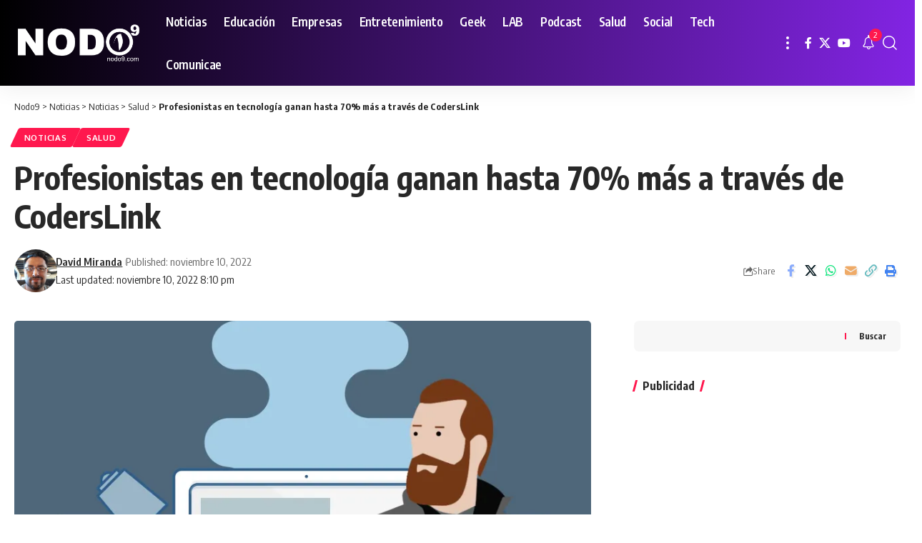

--- FILE ---
content_type: text/html; charset=UTF-8
request_url: https://nodonueve.com/2022/11/10/profesionistas-en-tecnologia-ganan-hasta-70-mas-a-traves-de-coderslink/
body_size: 106561
content:
<!DOCTYPE html>
<html lang="es">
<head>
    <meta charset="UTF-8" />
    <meta http-equiv="X-UA-Compatible" content="IE=edge" />
	<meta name="viewport" content="width=device-width, initial-scale=1.0" />
    <link rel="profile" href="https://gmpg.org/xfn/11" />
	<title>Profesionistas en tecnología ganan hasta 70% más a través de CodersLink - Nodo9</title>
			<meta name="apple-mobile-web-app-capable" content="yes">
			<meta name="apple-mobile-web-app-status-bar-style" content="black-translucent">
			<meta name="apple-mobile-web-app-title" content="Nodo9">
			<link rel="preconnect" href="https://fonts.gstatic.com" crossorigin><link rel="preload" as="style" onload="this.onload=null;this.rel='stylesheet'" id="rb-preload-gfonts" href="https://fonts.googleapis.com/css?family=Oxygen%3A400%2C700%7CEncode+Sans+Condensed%3A400%2C500%2C600%2C700%2C800&amp;display=swap" crossorigin><noscript><link rel="stylesheet" href="https://fonts.googleapis.com/css?family=Oxygen%3A400%2C700%7CEncode+Sans+Condensed%3A400%2C500%2C600%2C700%2C800&amp;display=swap"></noscript><link rel="apple-touch-icon" href="https://nodonueve.com/wp-content/uploads/2024/10/logonodo9.webp" />
					<meta name="msapplication-TileColor" content="#ffffff">
			<meta name="msapplication-TileImage" content="https://nodonueve.com/wp-content/uploads/2024/10/logonodo9.webp" />
		
<!-- The SEO Framework by Sybre Waaijer -->
<meta name="robots" content="max-snippet:-1,max-image-preview:large,max-video-preview:-1" />
<link rel="canonical" href="https://nodonueve.com/2022/11/10/profesionistas-en-tecnologia-ganan-hasta-70-mas-a-traves-de-coderslink/" />
<meta name="description" content="De acuerdo con la Oficina de Estadísticas Laborales de Estados Unidos, se espera que el empleo global en el sector TI crezca un 15% de 2021 al 2031…" />
<meta property="og:type" content="article" />
<meta property="og:locale" content="es_MX" />
<meta property="og:site_name" content="Nodo9" />
<meta property="og:title" content="Profesionistas en tecnología ganan hasta 70% más a través de CodersLink" />
<meta property="og:description" content="De acuerdo con la Oficina de Estadísticas Laborales de Estados Unidos, se espera que el empleo global en el sector TI crezca un 15% de 2021 al 2031, lo que implica una apertura de 418,500…" />
<meta property="og:url" content="https://nodonueve.com/2022/11/10/profesionistas-en-tecnologia-ganan-hasta-70-mas-a-traves-de-coderslink/" />
<meta property="og:image" content="https://i0.wp.com/nodonueve.com/wp-content/uploads/2022/11/IT_Empleo_Talento_coderslink.jpg?fit=%2C&amp;ssl=1" />
<meta property="article:published_time" content="2022-11-11T02:10:23+00:00" />
<meta property="article:modified_time" content="2022-11-11T02:10:23+00:00" />
<meta name="twitter:card" content="summary_large_image" />
<meta name="twitter:title" content="Profesionistas en tecnología ganan hasta 70% más a través de CodersLink" />
<meta name="twitter:description" content="De acuerdo con la Oficina de Estadísticas Laborales de Estados Unidos, se espera que el empleo global en el sector TI crezca un 15% de 2021 al 2031, lo que implica una apertura de 418,500…" />
<meta name="twitter:image" content="https://i0.wp.com/nodonueve.com/wp-content/uploads/2022/11/IT_Empleo_Talento_coderslink.jpg?fit=%2C&amp;ssl=1" />
<script type="application/ld+json">{"@context":"https://schema.org","@graph":[{"@type":"WebSite","@id":"https://nodonueve.com/#/schema/WebSite","url":"https://nodonueve.com/","name":"Nodo9","description":"Tecnología y entretenimiento sin restricciones","inLanguage":"es","potentialAction":{"@type":"SearchAction","target":{"@type":"EntryPoint","urlTemplate":"https://nodonueve.com/search/{search_term_string}/"},"query-input":"required name=search_term_string"},"publisher":{"@type":"Organization","@id":"https://nodonueve.com/#/schema/Organization","name":"Nodo9","url":"https://nodonueve.com/","logo":{"@type":"ImageObject","url":"https://i0.wp.com/nodonueve.com/wp-content/uploads/2024/10/cropped-iconodo9.webp?fit=512%2C512&ssl=1","contentUrl":"https://i0.wp.com/nodonueve.com/wp-content/uploads/2024/10/cropped-iconodo9.webp?fit=512%2C512&ssl=1","width":512,"height":512,"contentSize":"9496"}}},{"@type":"WebPage","@id":"https://nodonueve.com/2022/11/10/profesionistas-en-tecnologia-ganan-hasta-70-mas-a-traves-de-coderslink/","url":"https://nodonueve.com/2022/11/10/profesionistas-en-tecnologia-ganan-hasta-70-mas-a-traves-de-coderslink/","name":"Profesionistas en tecnología ganan hasta 70% más a través de CodersLink - Nodo9","description":"De acuerdo con la Oficina de Estadísticas Laborales de Estados Unidos, se espera que el empleo global en el sector TI crezca un 15% de 2021 al 2031…","inLanguage":"es","isPartOf":{"@id":"https://nodonueve.com/#/schema/WebSite"},"breadcrumb":{"@type":"BreadcrumbList","@id":"https://nodonueve.com/#/schema/BreadcrumbList","itemListElement":[{"@type":"ListItem","position":1,"item":"https://nodonueve.com/","name":"Nodo9"},{"@type":"ListItem","position":2,"item":"https://nodonueve.com/noticias/","name":"Categoría: Noticias"},{"@type":"ListItem","position":3,"item":"https://nodonueve.com/noticias/salud/","name":"Categoría: Salud"},{"@type":"ListItem","position":4,"name":"Profesionistas en tecnología ganan hasta 70% más a través de CodersLink"}]},"potentialAction":{"@type":"ReadAction","target":"https://nodonueve.com/2022/11/10/profesionistas-en-tecnologia-ganan-hasta-70-mas-a-traves-de-coderslink/"},"datePublished":"2022-11-11T02:10:23+00:00","dateModified":"2022-11-11T02:10:23+00:00","author":{"@type":"Person","@id":"https://nodonueve.com/#/schema/Person/cb1af39191f70775378e05d0bcc2a58b","name":"David Miranda"}}]}</script>
<!-- / The SEO Framework by Sybre Waaijer | 8.49ms meta | 4.57ms boot -->

<link rel='dns-prefetch' href='//www.googletagmanager.com' />
<link rel='dns-prefetch' href='//stats.wp.com' />
<link rel='preconnect' href='//i0.wp.com' />
<link rel='preconnect' href='//c0.wp.com' />
<meta name="description" content="El reporte de&nbsp;Tendencias del mercado laboral y salarios de TI en México 2022&nbsp;de CodersLink es una guía para los profesionistas que quieren mejorar su calidad de vida. El salario promedio que reportan los miembros de la comunidad de CodersLink es del 34% al 70% superior al promedio nacional de la industria tecnológica."><link rel="alternate" title="oEmbed (JSON)" type="application/json+oembed" href="https://nodonueve.com/wp-json/oembed/1.0/embed?url=https%3A%2F%2Fnodonueve.com%2F2022%2F11%2F10%2Fprofesionistas-en-tecnologia-ganan-hasta-70-mas-a-traves-de-coderslink%2F" />
<link rel="alternate" title="oEmbed (XML)" type="text/xml+oembed" href="https://nodonueve.com/wp-json/oembed/1.0/embed?url=https%3A%2F%2Fnodonueve.com%2F2022%2F11%2F10%2Fprofesionistas-en-tecnologia-ganan-hasta-70-mas-a-traves-de-coderslink%2F&#038;format=xml" />
<script type="application/ld+json">{
    "@context": "https://schema.org",
    "@type": "Organization",
    "legalName": "Nodo9",
    "url": "https://nodonueve.com/",
    "logo": "https://nodonueve.com/wp-content/uploads/2024/10/logonodo9.webp",
    "sameAs": [
        "https://facebook.com/nodo9",
        "https://x.com/nodo9",
        "https://youtube.com/canalnodo9"
    ]
}</script>
<style id='wp-img-auto-sizes-contain-inline-css'>
img:is([sizes=auto i],[sizes^="auto," i]){contain-intrinsic-size:3000px 1500px}
/*# sourceURL=wp-img-auto-sizes-contain-inline-css */
</style>
<style id='wp-emoji-styles-inline-css'>

	img.wp-smiley, img.emoji {
		display: inline !important;
		border: none !important;
		box-shadow: none !important;
		height: 1em !important;
		width: 1em !important;
		margin: 0 0.07em !important;
		vertical-align: -0.1em !important;
		background: none !important;
		padding: 0 !important;
	}
/*# sourceURL=wp-emoji-styles-inline-css */
</style>
<link rel='stylesheet' id='wp-block-library-css' href='https://c0.wp.com/c/6.9/wp-includes/css/dist/block-library/style.min.css' media='all' />
<style id='classic-theme-styles-inline-css'>
/*! This file is auto-generated */
.wp-block-button__link{color:#fff;background-color:#32373c;border-radius:9999px;box-shadow:none;text-decoration:none;padding:calc(.667em + 2px) calc(1.333em + 2px);font-size:1.125em}.wp-block-file__button{background:#32373c;color:#fff;text-decoration:none}
/*# sourceURL=/wp-includes/css/classic-themes.min.css */
</style>
<style id='powerpress-player-block-style-inline-css'>


/*# sourceURL=https://nodonueve.com/wp-content/plugins/powerpress/blocks/player-block/build/style-index.css */
</style>
<link rel='stylesheet' id='foxiz-elements-css' href='https://nodonueve.com/wp-content/plugins/foxiz-core/lib/foxiz-elements/public/style.css?ver=3.1' media='all' />
<style id='global-styles-inline-css'>
:root{--wp--preset--aspect-ratio--square: 1;--wp--preset--aspect-ratio--4-3: 4/3;--wp--preset--aspect-ratio--3-4: 3/4;--wp--preset--aspect-ratio--3-2: 3/2;--wp--preset--aspect-ratio--2-3: 2/3;--wp--preset--aspect-ratio--16-9: 16/9;--wp--preset--aspect-ratio--9-16: 9/16;--wp--preset--color--black: #000000;--wp--preset--color--cyan-bluish-gray: #abb8c3;--wp--preset--color--white: #ffffff;--wp--preset--color--pale-pink: #f78da7;--wp--preset--color--vivid-red: #cf2e2e;--wp--preset--color--luminous-vivid-orange: #ff6900;--wp--preset--color--luminous-vivid-amber: #fcb900;--wp--preset--color--light-green-cyan: #7bdcb5;--wp--preset--color--vivid-green-cyan: #00d084;--wp--preset--color--pale-cyan-blue: #8ed1fc;--wp--preset--color--vivid-cyan-blue: #0693e3;--wp--preset--color--vivid-purple: #9b51e0;--wp--preset--gradient--vivid-cyan-blue-to-vivid-purple: linear-gradient(135deg,rgb(6,147,227) 0%,rgb(155,81,224) 100%);--wp--preset--gradient--light-green-cyan-to-vivid-green-cyan: linear-gradient(135deg,rgb(122,220,180) 0%,rgb(0,208,130) 100%);--wp--preset--gradient--luminous-vivid-amber-to-luminous-vivid-orange: linear-gradient(135deg,rgb(252,185,0) 0%,rgb(255,105,0) 100%);--wp--preset--gradient--luminous-vivid-orange-to-vivid-red: linear-gradient(135deg,rgb(255,105,0) 0%,rgb(207,46,46) 100%);--wp--preset--gradient--very-light-gray-to-cyan-bluish-gray: linear-gradient(135deg,rgb(238,238,238) 0%,rgb(169,184,195) 100%);--wp--preset--gradient--cool-to-warm-spectrum: linear-gradient(135deg,rgb(74,234,220) 0%,rgb(151,120,209) 20%,rgb(207,42,186) 40%,rgb(238,44,130) 60%,rgb(251,105,98) 80%,rgb(254,248,76) 100%);--wp--preset--gradient--blush-light-purple: linear-gradient(135deg,rgb(255,206,236) 0%,rgb(152,150,240) 100%);--wp--preset--gradient--blush-bordeaux: linear-gradient(135deg,rgb(254,205,165) 0%,rgb(254,45,45) 50%,rgb(107,0,62) 100%);--wp--preset--gradient--luminous-dusk: linear-gradient(135deg,rgb(255,203,112) 0%,rgb(199,81,192) 50%,rgb(65,88,208) 100%);--wp--preset--gradient--pale-ocean: linear-gradient(135deg,rgb(255,245,203) 0%,rgb(182,227,212) 50%,rgb(51,167,181) 100%);--wp--preset--gradient--electric-grass: linear-gradient(135deg,rgb(202,248,128) 0%,rgb(113,206,126) 100%);--wp--preset--gradient--midnight: linear-gradient(135deg,rgb(2,3,129) 0%,rgb(40,116,252) 100%);--wp--preset--font-size--small: 13px;--wp--preset--font-size--medium: 20px;--wp--preset--font-size--large: 36px;--wp--preset--font-size--x-large: 42px;--wp--preset--spacing--20: 0.44rem;--wp--preset--spacing--30: 0.67rem;--wp--preset--spacing--40: 1rem;--wp--preset--spacing--50: 1.5rem;--wp--preset--spacing--60: 2.25rem;--wp--preset--spacing--70: 3.38rem;--wp--preset--spacing--80: 5.06rem;--wp--preset--shadow--natural: 6px 6px 9px rgba(0, 0, 0, 0.2);--wp--preset--shadow--deep: 12px 12px 50px rgba(0, 0, 0, 0.4);--wp--preset--shadow--sharp: 6px 6px 0px rgba(0, 0, 0, 0.2);--wp--preset--shadow--outlined: 6px 6px 0px -3px rgb(255, 255, 255), 6px 6px rgb(0, 0, 0);--wp--preset--shadow--crisp: 6px 6px 0px rgb(0, 0, 0);}:where(.is-layout-flex){gap: 0.5em;}:where(.is-layout-grid){gap: 0.5em;}body .is-layout-flex{display: flex;}.is-layout-flex{flex-wrap: wrap;align-items: center;}.is-layout-flex > :is(*, div){margin: 0;}body .is-layout-grid{display: grid;}.is-layout-grid > :is(*, div){margin: 0;}:where(.wp-block-columns.is-layout-flex){gap: 2em;}:where(.wp-block-columns.is-layout-grid){gap: 2em;}:where(.wp-block-post-template.is-layout-flex){gap: 1.25em;}:where(.wp-block-post-template.is-layout-grid){gap: 1.25em;}.has-black-color{color: var(--wp--preset--color--black) !important;}.has-cyan-bluish-gray-color{color: var(--wp--preset--color--cyan-bluish-gray) !important;}.has-white-color{color: var(--wp--preset--color--white) !important;}.has-pale-pink-color{color: var(--wp--preset--color--pale-pink) !important;}.has-vivid-red-color{color: var(--wp--preset--color--vivid-red) !important;}.has-luminous-vivid-orange-color{color: var(--wp--preset--color--luminous-vivid-orange) !important;}.has-luminous-vivid-amber-color{color: var(--wp--preset--color--luminous-vivid-amber) !important;}.has-light-green-cyan-color{color: var(--wp--preset--color--light-green-cyan) !important;}.has-vivid-green-cyan-color{color: var(--wp--preset--color--vivid-green-cyan) !important;}.has-pale-cyan-blue-color{color: var(--wp--preset--color--pale-cyan-blue) !important;}.has-vivid-cyan-blue-color{color: var(--wp--preset--color--vivid-cyan-blue) !important;}.has-vivid-purple-color{color: var(--wp--preset--color--vivid-purple) !important;}.has-black-background-color{background-color: var(--wp--preset--color--black) !important;}.has-cyan-bluish-gray-background-color{background-color: var(--wp--preset--color--cyan-bluish-gray) !important;}.has-white-background-color{background-color: var(--wp--preset--color--white) !important;}.has-pale-pink-background-color{background-color: var(--wp--preset--color--pale-pink) !important;}.has-vivid-red-background-color{background-color: var(--wp--preset--color--vivid-red) !important;}.has-luminous-vivid-orange-background-color{background-color: var(--wp--preset--color--luminous-vivid-orange) !important;}.has-luminous-vivid-amber-background-color{background-color: var(--wp--preset--color--luminous-vivid-amber) !important;}.has-light-green-cyan-background-color{background-color: var(--wp--preset--color--light-green-cyan) !important;}.has-vivid-green-cyan-background-color{background-color: var(--wp--preset--color--vivid-green-cyan) !important;}.has-pale-cyan-blue-background-color{background-color: var(--wp--preset--color--pale-cyan-blue) !important;}.has-vivid-cyan-blue-background-color{background-color: var(--wp--preset--color--vivid-cyan-blue) !important;}.has-vivid-purple-background-color{background-color: var(--wp--preset--color--vivid-purple) !important;}.has-black-border-color{border-color: var(--wp--preset--color--black) !important;}.has-cyan-bluish-gray-border-color{border-color: var(--wp--preset--color--cyan-bluish-gray) !important;}.has-white-border-color{border-color: var(--wp--preset--color--white) !important;}.has-pale-pink-border-color{border-color: var(--wp--preset--color--pale-pink) !important;}.has-vivid-red-border-color{border-color: var(--wp--preset--color--vivid-red) !important;}.has-luminous-vivid-orange-border-color{border-color: var(--wp--preset--color--luminous-vivid-orange) !important;}.has-luminous-vivid-amber-border-color{border-color: var(--wp--preset--color--luminous-vivid-amber) !important;}.has-light-green-cyan-border-color{border-color: var(--wp--preset--color--light-green-cyan) !important;}.has-vivid-green-cyan-border-color{border-color: var(--wp--preset--color--vivid-green-cyan) !important;}.has-pale-cyan-blue-border-color{border-color: var(--wp--preset--color--pale-cyan-blue) !important;}.has-vivid-cyan-blue-border-color{border-color: var(--wp--preset--color--vivid-cyan-blue) !important;}.has-vivid-purple-border-color{border-color: var(--wp--preset--color--vivid-purple) !important;}.has-vivid-cyan-blue-to-vivid-purple-gradient-background{background: var(--wp--preset--gradient--vivid-cyan-blue-to-vivid-purple) !important;}.has-light-green-cyan-to-vivid-green-cyan-gradient-background{background: var(--wp--preset--gradient--light-green-cyan-to-vivid-green-cyan) !important;}.has-luminous-vivid-amber-to-luminous-vivid-orange-gradient-background{background: var(--wp--preset--gradient--luminous-vivid-amber-to-luminous-vivid-orange) !important;}.has-luminous-vivid-orange-to-vivid-red-gradient-background{background: var(--wp--preset--gradient--luminous-vivid-orange-to-vivid-red) !important;}.has-very-light-gray-to-cyan-bluish-gray-gradient-background{background: var(--wp--preset--gradient--very-light-gray-to-cyan-bluish-gray) !important;}.has-cool-to-warm-spectrum-gradient-background{background: var(--wp--preset--gradient--cool-to-warm-spectrum) !important;}.has-blush-light-purple-gradient-background{background: var(--wp--preset--gradient--blush-light-purple) !important;}.has-blush-bordeaux-gradient-background{background: var(--wp--preset--gradient--blush-bordeaux) !important;}.has-luminous-dusk-gradient-background{background: var(--wp--preset--gradient--luminous-dusk) !important;}.has-pale-ocean-gradient-background{background: var(--wp--preset--gradient--pale-ocean) !important;}.has-electric-grass-gradient-background{background: var(--wp--preset--gradient--electric-grass) !important;}.has-midnight-gradient-background{background: var(--wp--preset--gradient--midnight) !important;}.has-small-font-size{font-size: var(--wp--preset--font-size--small) !important;}.has-medium-font-size{font-size: var(--wp--preset--font-size--medium) !important;}.has-large-font-size{font-size: var(--wp--preset--font-size--large) !important;}.has-x-large-font-size{font-size: var(--wp--preset--font-size--x-large) !important;}
:where(.wp-block-post-template.is-layout-flex){gap: 1.25em;}:where(.wp-block-post-template.is-layout-grid){gap: 1.25em;}
:where(.wp-block-term-template.is-layout-flex){gap: 1.25em;}:where(.wp-block-term-template.is-layout-grid){gap: 1.25em;}
:where(.wp-block-columns.is-layout-flex){gap: 2em;}:where(.wp-block-columns.is-layout-grid){gap: 2em;}
:root :where(.wp-block-pullquote){font-size: 1.5em;line-height: 1.6;}
/*# sourceURL=global-styles-inline-css */
</style>
<link rel='stylesheet' id='elementor-frontend-css' href='https://nodonueve.com/wp-content/plugins/elementor/assets/css/frontend.min.css?ver=3.34.2' media='all' />
<link rel='stylesheet' id='elementor-post-7-css' href='https://nodonueve.com/wp-content/uploads/elementor/css/post-7.css?ver=1768918947' media='all' />
<link rel='stylesheet' id='elementor-post-64784-css' href='https://nodonueve.com/wp-content/uploads/elementor/css/post-64784.css?ver=1768918947' media='all' />

<link rel='stylesheet' id='foxiz-main-css' href='https://nodonueve.com/wp-content/themes/foxiz/assets/css/main.css?ver=2.7.0' media='all' />
<style id='foxiz-main-inline-css'>
:root {--indicator-bg-from :#f2f2f2;--indicator-bg-to :#0a0a0a;--indicator-height :10px;}.is-hd-1, .is-hd-2, .is-hd-3 {--nav-bg: #000000;--nav-bg-from: #000000;--nav-bg-to: #8224e3;--nav-bg-glass: #000000bb;--nav-bg-glass-from: #000000bb;--nav-bg-glass-to: #8224e3bb;--nav-color :#ffffff;--nav-color-10 :#ffffff1a;--nav-color-h-accent :#dd3333;--nav-height :60px;}[data-theme="dark"].is-hd-4 {--nav-bg: #191c20;--nav-bg-from: #191c20;--nav-bg-to: #191c20;--nav-bg-glass: #191c2011;--nav-bg-glass-from: #191c2011;--nav-bg-glass-to: #191c2011;}[data-theme="dark"].is-hd-5, [data-theme="dark"].is-hd-5:not(.sticky-on) {--nav-bg: #191c20;--nav-bg-from: #191c20;--nav-bg-to: #191c20;--nav-bg-glass: #191c2011;--nav-bg-glass-from: #191c2011;--nav-bg-glass-to: #191c2011;}:root {--topad-spacing :15px;--hyperlink-line-color :var(--g-color);--flogo-height :50px;--s-content-width : 760px;--max-width-wo-sb : 840px;--s10-feat-ratio :45%;--s11-feat-ratio :45%;--login-popup-w : 350px;}.search-header:before { background-repeat : no-repeat;background-size : cover;background-attachment : scroll;background-position : center center;}[data-theme="dark"] .search-header:before { background-repeat : no-repeat;background-size : cover;background-attachment : scroll;background-position : center center;}.footer-has-bg { background-color : #ffffff;}[data-theme="dark"] .footer-has-bg { background-color : #16181c;}#amp-mobile-version-switcher { display: none; }
/*# sourceURL=foxiz-main-inline-css */
</style>
<link rel='stylesheet' id='foxiz-print-css' href='https://nodonueve.com/wp-content/themes/foxiz/assets/css/print.css?ver=2.7.0' media='all' />
<link rel='stylesheet' id='foxiz-style-css' href='https://nodonueve.com/wp-content/themes/foxiz/style.css?ver=2.7.0' media='all' />
<link rel='stylesheet' id='elementor-gf-local-roboto-css' href='https://nodonueve.com/wp-content/uploads/elementor/google-fonts/css/roboto.css?ver=1742998851' media='all' />
<link rel='stylesheet' id='elementor-gf-local-robotoslab-css' href='https://nodonueve.com/wp-content/uploads/elementor/google-fonts/css/robotoslab.css?ver=1742998855' media='all' />
<script src="https://c0.wp.com/c/6.9/wp-includes/js/jquery/jquery.min.js" id="jquery-core-js"></script>
<script src="https://c0.wp.com/c/6.9/wp-includes/js/jquery/jquery-migrate.min.js" id="jquery-migrate-js"></script>

<!-- Google tag (gtag.js) snippet added by Site Kit -->
<!-- Fragmento de código de Google Analytics añadido por Site Kit -->
<script src="https://www.googletagmanager.com/gtag/js?id=G-XWTQPQ4KZ3" id="google_gtagjs-js" async></script>
<script id="google_gtagjs-js-after">
window.dataLayer = window.dataLayer || [];function gtag(){dataLayer.push(arguments);}
gtag("set","linker",{"domains":["nodonueve.com"]});
gtag("js", new Date());
gtag("set", "developer_id.dZTNiMT", true);
gtag("config", "G-XWTQPQ4KZ3");
//# sourceURL=google_gtagjs-js-after
</script>
<script src="https://nodonueve.com/wp-content/themes/foxiz/assets/js/highlight-share.js?ver=1" id="highlight-share-js"></script>
<link rel="preload" href="https://nodonueve.com/wp-content/themes/foxiz/assets/fonts/icons.woff2?ver=2.5.0" as="font" type="font/woff2" crossorigin="anonymous"> <link rel="https://api.w.org/" href="https://nodonueve.com/wp-json/" /><link rel="alternate" title="JSON" type="application/json" href="https://nodonueve.com/wp-json/wp/v2/posts/56436" /><link rel="EditURI" type="application/rsd+xml" title="RSD" href="https://nodonueve.com/xmlrpc.php?rsd" />
<meta name="generator" content="Site Kit by Google 1.170.0" />            <script type="text/javascript"><!--
                                function powerpress_pinw(pinw_url){window.open(pinw_url, 'PowerPressPlayer','toolbar=0,status=0,resizable=1,width=460,height=320');	return false;}
                //-->

                // tabnab protection
                window.addEventListener('load', function () {
                    // make all links have rel="noopener noreferrer"
                    document.querySelectorAll('a[target="_blank"]').forEach(link => {
                        link.setAttribute('rel', 'noopener noreferrer');
                    });
                });
            </script>
            	<style>img#wpstats{display:none}</style>
		<meta name="generator" content="Elementor 3.34.2; features: e_font_icon_svg, additional_custom_breakpoints; settings: css_print_method-external, google_font-enabled, font_display-swap">
<script type="application/ld+json">{
    "@context": "https://schema.org",
    "@type": "WebSite",
    "@id": "https://nodonueve.com/#website",
    "url": "https://nodonueve.com/",
    "name": "Nodo9",
    "potentialAction": {
        "@type": "SearchAction",
        "target": "https://nodonueve.com/?s={search_term_string}",
        "query-input": "required name=search_term_string"
    }
}</script>
			<style>
				.e-con.e-parent:nth-of-type(n+4):not(.e-lazyloaded):not(.e-no-lazyload),
				.e-con.e-parent:nth-of-type(n+4):not(.e-lazyloaded):not(.e-no-lazyload) * {
					background-image: none !important;
				}
				@media screen and (max-height: 1024px) {
					.e-con.e-parent:nth-of-type(n+3):not(.e-lazyloaded):not(.e-no-lazyload),
					.e-con.e-parent:nth-of-type(n+3):not(.e-lazyloaded):not(.e-no-lazyload) * {
						background-image: none !important;
					}
				}
				@media screen and (max-height: 640px) {
					.e-con.e-parent:nth-of-type(n+2):not(.e-lazyloaded):not(.e-no-lazyload),
					.e-con.e-parent:nth-of-type(n+2):not(.e-lazyloaded):not(.e-no-lazyload) * {
						background-image: none !important;
					}
				}
			</style>
			
<!-- Jetpack Open Graph Tags -->
<meta property="og:type" content="article" />
<meta property="og:title" content="Profesionistas en tecnología ganan hasta 70% más a través de CodersLink" />
<meta property="og:url" content="https://nodonueve.com/2022/11/10/profesionistas-en-tecnologia-ganan-hasta-70-mas-a-traves-de-coderslink/" />
<meta property="og:description" content="El reporte de&nbsp;Tendencias del mercado laboral y salarios de TI en México 2022&nbsp;de CodersLink es una guía para los profesionistas que quieren mejorar su calidad de vida. El salario promedio …" />
<meta property="article:published_time" content="2022-11-11T02:10:23+00:00" />
<meta property="article:modified_time" content="2022-11-11T02:10:23+00:00" />
<meta property="og:site_name" content="Nodo9" />
<meta property="og:image" content="https://nodonueve.com/wp-content/uploads/2022/11/IT_Empleo_Talento_coderslink-620x471.jpg" />
<meta property="og:image:width" content="620" />
<meta property="og:image:height" content="471" />
<meta property="og:image:alt" content="" />
<meta property="og:locale" content="es_LA" />

<!-- End Jetpack Open Graph Tags -->
<script type="application/ld+json">{
    "@context": "https://schema.org",
    "@type": "Article",
    "headline": "<strong>Profesionistas en tecnolog\u00eda ganan hasta 70% m\u00e1s a trav\u00e9s de CodersLink</strong>",
    "description": "El reporte de&nbsp;Tendencias del mercado laboral y salarios de TI en M\u00e9xico 2022&nbsp;de CodersLink es una gu\u00eda para los profesionistas que quieren mejorar su calidad de vida. El salario promedio que reportan los miembros de la comunidad de CodersLink es del 34% al 70% superior al promedio nacional de la industria tecnol\u00f3gica.",
    "mainEntityOfPage": {
        "@type": "WebPage",
        "@id": "https://nodonueve.com/2022/11/10/profesionistas-en-tecnologia-ganan-hasta-70-mas-a-traves-de-coderslink/"
    },
    "author": {
        "@type": "Person",
        "name": "David Miranda",
        "url": "https://nodonueve.com"
    },
    "publisher": {
        "@type": "Organization",
        "name": "Nodo9",
        "url": "https://nodonueve.com/",
        "logo": {
            "@type": "ImageObject",
            "url": "https://nodonueve.com/wp-content/uploads/2024/10/logonodo9.webp"
        }
    },
    "dateModified": "2022-11-10T20:10:23-06:00",
    "datePublished": "2022-11-10T20:10:23-06:00",
    "image": {
        "@type": "ImageObject",
        "url": "https://i0.wp.com/nodonueve.com/wp-content/uploads/2022/11/IT_Empleo_Talento_coderslink.jpg?fit=%2C&#038;ssl=1",
        "width": "",
        "height": ""
    },
    "commentCount": 0,
    "articleSection": [
        "Noticias",
        "Salud"
    ]
}</script>
<script type="application/ld+json">{"@context":"http://schema.org","@type":"BreadcrumbList","itemListElement":[{"@type":"ListItem","position":5,"item":{"@id":"https://nodonueve.com/2022/11/10/profesionistas-en-tecnologia-ganan-hasta-70-mas-a-traves-de-coderslink/","name":"&lt;strong&gt;Profesionistas en tecnología ganan hasta 70% más a través de CodersLink&lt;/strong&gt;"}},{"@type":"ListItem","position":4,"item":{"@id":"https://nodonueve.com/noticias/salud/","name":"Salud"}},{"@type":"ListItem","position":3,"item":{"@id":"https://nodonueve.com/noticias/","name":"Noticias"}},{"@type":"ListItem","position":2,"item":{"@id":"https://nodonueve.com/noticias/","name":"Noticias"}},{"@type":"ListItem","position":1,"item":{"@id":"https://nodonueve.com","name":"Nodo9"}}]}</script>
<link rel="icon" href="https://i0.wp.com/nodonueve.com/wp-content/uploads/2024/10/cropped-iconodo9.webp?fit=32%2C32&#038;ssl=1" sizes="32x32" />
<link rel="icon" href="https://i0.wp.com/nodonueve.com/wp-content/uploads/2024/10/cropped-iconodo9.webp?fit=192%2C192&#038;ssl=1" sizes="192x192" />
<link rel="apple-touch-icon" href="https://i0.wp.com/nodonueve.com/wp-content/uploads/2024/10/cropped-iconodo9.webp?fit=180%2C180&#038;ssl=1" />
<meta name="msapplication-TileImage" content="https://i0.wp.com/nodonueve.com/wp-content/uploads/2024/10/cropped-iconodo9.webp?fit=270%2C270&#038;ssl=1" />
</head>
<body class="wp-singular post-template-default single single-post postid-56436 single-format-standard wp-embed-responsive wp-theme-foxiz personalized-all elementor-default elementor-kit-7 menu-ani-1 hover-ani-1 btn-ani-1 btn-transform-1 is-rm-1 lmeta-dot loader-1 dark-sw-1 mtax-1 is-hd-1 is-standard-1 is-mstick yes-tstick is-backtop  is-mstick is-smart-sticky" data-theme="default">
<div class="site-outer">
			<div id="site-header" class="header-wrap rb-section header-set-1 header-1 header-wrapper style-shadow">
					<div class="reading-indicator"><span id="reading-progress"></span></div>
					<div id="navbar-outer" class="navbar-outer">
				<div id="sticky-holder" class="sticky-holder">
					<div class="navbar-wrap">
						<div class="rb-container edge-padding">
							<div class="navbar-inner">
								<div class="navbar-left">
											<div class="logo-wrap is-image-logo site-branding">
			<a href="https://nodonueve.com/" class="logo" title="Nodo9">
				<img fetchpriority="high" class="logo-default" data-mode="default" height="110" width="330" src="https://nodonueve.com/wp-content/uploads/2024/12/logo-nodo9.png" alt="Nodo9" decoding="async" loading="eager" fetchpriority="high"><img fetchpriority="high" class="logo-dark" data-mode="dark" height="110" width="330" src="https://nodonueve.com/wp-content/uploads/2024/12/logo-nodo9.png" alt="Nodo9" decoding="async" loading="eager" fetchpriority="high"><img fetchpriority="high" class="logo-transparent" height="120" width="330" src="https://nodonueve.com/wp-content/uploads/2024/10/logonodo9.webp" alt="Nodo9" decoding="async" loading="eager" fetchpriority="high">			</a>
		</div>
				<nav id="site-navigation" class="main-menu-wrap" aria-label="main menu"><ul id="menu-principal" class="main-menu rb-menu large-menu" itemscope itemtype="https://www.schema.org/SiteNavigationElement"><li id="menu-item-59619" class="menu-item menu-item-type-post_type menu-item-object-page current_page_parent menu-item-59619"><a href="https://nodonueve.com/noticias/"><span>Noticias</span></a></li>
<li id="menu-item-59622" class="menu-item menu-item-type-taxonomy menu-item-object-category menu-item-59622"><a href="https://nodonueve.com/noticias/educacion/"><span>Educación</span></a></li>
<li id="menu-item-59623" class="menu-item menu-item-type-taxonomy menu-item-object-category menu-item-59623"><a href="https://nodonueve.com/noticias/empresas/"><span>Empresas</span></a></li>
<li id="menu-item-59624" class="menu-item menu-item-type-taxonomy menu-item-object-category menu-item-59624"><a href="https://nodonueve.com/noticias/entretenimiento/"><span>Entretenimiento</span></a></li>
<li id="menu-item-59625" class="menu-item menu-item-type-taxonomy menu-item-object-category menu-item-59625"><a href="https://nodonueve.com/noticias/lifehacks/"><span>Geek</span></a></li>
<li id="menu-item-59626" class="menu-item menu-item-type-taxonomy menu-item-object-category menu-item-59626"><a href="https://nodonueve.com/noticias/lab1/"><span>LAB</span></a></li>
<li id="menu-item-59627" class="menu-item menu-item-type-taxonomy menu-item-object-category menu-item-59627"><a href="https://nodonueve.com/noticias/podcast/"><span>Podcast</span></a></li>
<li id="menu-item-59628" class="menu-item menu-item-type-taxonomy menu-item-object-category current-post-ancestor current-menu-parent current-post-parent menu-item-59628"><a href="https://nodonueve.com/noticias/salud/"><span>Salud</span></a></li>
<li id="menu-item-59629" class="menu-item menu-item-type-taxonomy menu-item-object-category menu-item-59629"><a href="https://nodonueve.com/noticias/rsociales/"><span>Social</span></a></li>
<li id="menu-item-59630" class="menu-item menu-item-type-taxonomy menu-item-object-category menu-item-59630"><a href="https://nodonueve.com/noticias/hardware/"><span>Tech</span></a></li>
<li id="menu-item-59620" class="menu-item menu-item-type-post_type menu-item-object-page menu-item-59620"><a href="https://nodonueve.com/comunicae/"><span>Comunicae</span></a></li>
</ul></nav>
				<div class="more-section-outer menu-has-child-flex menu-has-child-mega-columns layout-col-3">
			<a class="more-trigger icon-holder" href="#" rel="nofollow" role="button" data-title="More" aria-label="more">
				<span class="dots-icon"><span></span><span></span><span></span></span> </a>
			<div id="rb-more" class="more-section flex-dropdown">
				<div class="more-section-inner">
					<div class="more-content">
								<div class="header-search-form is-form-layout">
							<span class="h5">Buscar</span>
			<form method="get" action="https://nodonueve.com/" class="rb-search-form"  data-search="post" data-limit="0" data-follow="0" data-tax="category" data-dsource="0"  data-ptype=""><div class="search-form-inner"><span class="search-icon"><i class="rbi rbi-search" aria-hidden="true"></i></span><span class="search-text"><input type="text" class="field" placeholder="Buscar información, noticias..." value="" name="s"/></span><span class="rb-search-submit"><input type="submit" value="Search"/><i class="rbi rbi-cright" aria-hidden="true"></i></span></div></form>		</div>
									<div class="mega-columns">
								<div class="more-col"><div id="nav_menu-2" class="rb-section clearfix widget_nav_menu"><div class="menu-more-container"><ul id="menu-more" class="menu"><li id="menu-item-64778" class="menu-item menu-item-type-post_type menu-item-object-page menu-item-64778"><a href="https://nodonueve.com/acerca-de/"><span>Acerca</span></a></li>
<li id="menu-item-64779" class="menu-item menu-item-type-post_type menu-item-object-page menu-item-64779"><a href="https://nodonueve.com/colabora/"><span>Colabora en nodo9.com</span></a></li>
<li id="menu-item-64780" class="menu-item menu-item-type-post_type menu-item-object-page menu-item-64780"><a href="https://nodonueve.com/colaboradores/"><span>Colaboradores</span></a></li>
<li id="menu-item-64781" class="menu-item menu-item-type-post_type menu-item-object-page menu-item-64781"><a href="https://nodonueve.com/annciate/"><span>Contacto</span></a></li>
<li id="menu-item-64782" class="menu-item menu-item-type-post_type menu-item-object-page menu-item-64782"><a href="https://nodonueve.com/poltica-de-privacidad-de-nodo9com/"><span>Política de privacidad de nodo9.com</span></a></li>
<li id="menu-item-64783" class="menu-item menu-item-type-post_type menu-item-object-page menu-item-64783"><a href="https://nodonueve.com/reglamento-de-concursos/"><span>Reglamento para concursos y promociones</span></a></li>
</ul></div></div></div>							</div>
											</div>
											<div class="collapse-footer">
															<div class="collapse-copyright">&copy: 2010 - 2026 Nodo9.com es un medio de <a href="https://neodattta.net" rel="nofollow">Neodatta.net</a></div>
													</div>
									</div>
			</div>
		</div>
				<div id="s-title-sticky" class="s-title-sticky">
			<div class="s-title-sticky-left">
				<span class="sticky-title-label">Reading:</span>
				<span class="h4 sticky-title"><strong>Profesionistas en tecnología ganan hasta 70% más a través de CodersLink</strong></span>
			</div>
					<div class="sticky-share-list">
			<div class="t-shared-header meta-text">
				<i class="rbi rbi-share" aria-hidden="true"></i>					<span class="share-label">Share</span>			</div>
			<div class="sticky-share-list-items effect-fadeout is-color">			<a class="share-action share-trigger icon-facebook" aria-label="Share on Facebook" href="https://www.facebook.com/sharer.php?u=https%3A%2F%2Fnodonueve.com%2F2022%2F11%2F10%2Fprofesionistas-en-tecnologia-ganan-hasta-70-mas-a-traves-de-coderslink%2F" data-title="Facebook" data-gravity=n  rel="nofollow noopener"><i class="rbi rbi-facebook" aria-hidden="true"></i></a>
					<a class="share-action share-trigger icon-twitter" aria-label="Share on X" href="https://twitter.com/intent/tweet?text=%3Cstrong%3EProfesionistas+en+tecnolog%C3%ADa+ganan+hasta+70%25+m%C3%A1s+a+trav%C3%A9s+de+CodersLink%3C%2Fstrong%3E&amp;url=https%3A%2F%2Fnodonueve.com%2F2022%2F11%2F10%2Fprofesionistas-en-tecnologia-ganan-hasta-70-mas-a-traves-de-coderslink%2F&amp;via=nodo9" data-title="X" data-gravity=n  rel="nofollow noopener">
				<i class="rbi rbi-twitter" aria-hidden="true"></i></a>
					<a class="share-action share-trigger icon-flipboard" aria-label="Share on Flipboard" href="https://share.flipboard.com/bookmarklet/popout?url=https%3A%2F%2Fnodonueve.com%2F2022%2F11%2F10%2Fprofesionistas-en-tecnologia-ganan-hasta-70-mas-a-traves-de-coderslink%2F" data-title="Flipboard" data-gravity=n  rel="nofollow noopener">
				<i class="rbi rbi-flipboard" aria-hidden="true"></i>			</a>
					<a class="share-action icon-email" aria-label="Email" href="mailto:?subject=&lt;strong&gt;Profesionistas en tecnología ganan hasta 70% más a través de CodersLink&lt;/strong&gt; | Nodo9&body=I found this article interesting and thought of sharing it with you. Check it out:%0A%0Ahttps%3A%2F%2Fnodonueve.com%2F2022%2F11%2F10%2Fprofesionistas-en-tecnologia-ganan-hasta-70-mas-a-traves-de-coderslink%2F" data-title="Email" data-gravity=n  rel="nofollow">
				<i class="rbi rbi-email" aria-hidden="true"></i></a>
					<a class="share-action icon-copy copy-trigger" aria-label="Copy Link" href="#" rel="nofollow" role="button" data-copied="Copied!" data-link="https://nodonueve.com/2022/11/10/profesionistas-en-tecnologia-ganan-hasta-70-mas-a-traves-de-coderslink/" data-copy="Copy Link" data-gravity=n ><i class="rbi rbi-link-o" aria-hidden="true"></i></a>
					<a class="share-action icon-print" aria-label="Print" rel="nofollow" role="button" href="javascript:if(window.print)window.print()" data-title="Print" data-gravity=n ><i class="rbi rbi-print" aria-hidden="true"></i></a>
					<a class="share-action native-share-trigger more-icon" aria-label="More" href="#" rel="nofollow" role="button" data-link="https://nodonueve.com/2022/11/10/profesionistas-en-tecnologia-ganan-hasta-70-mas-a-traves-de-coderslink/" data-ptitle="&lt;strong&gt;Profesionistas en tecnología ganan hasta 70% más a través de CodersLink&lt;/strong&gt;" data-title="More"  data-gravity=n ><i class="rbi rbi-more" aria-hidden="true"></i></a>
		</div>
		</div>
				</div>
									</div>
								<div class="navbar-right">
												<div class="header-social-list wnav-holder"><a class="social-link-facebook" aria-label="Facebook" data-title="Facebook" href="https://facebook.com/nodo9" target="_blank" rel="noopener nofollow"><i class="rbi rbi-facebook" aria-hidden="true"></i></a><a class="social-link-twitter" aria-label="X" data-title="X" href="https://x.com/nodo9" target="_blank" rel="noopener nofollow"><i class="rbi rbi-twitter" aria-hidden="true"></i></a><a class="social-link-youtube" aria-label="YouTube" data-title="YouTube" href="https://youtube.com/canalnodo9" target="_blank" rel="noopener nofollow"><i class="rbi rbi-youtube" aria-hidden="true"></i></a></div>
				<div class="wnav-holder header-dropdown-outer">
			<div class="dropdown-trigger notification-icon notification-trigger">
          <span class="notification-icon-inner" data-title="Notification">
              <span class="notification-icon-holder">
              	              <i class="rbi rbi-notification wnav-icon" aria-hidden="true"></i>
                            <span class="notification-info"></span>
              </span>
          </span>
			</div>
			<div class="header-dropdown notification-dropdown">
				<div class="notification-popup">
					<div class="notification-header">
						<span class="h4">Notification</span>
													<a class="notification-url meta-text" href="#">Show More								<i class="rbi rbi-cright" aria-hidden="true"></i></a>
											</div>
					<div class="notification-content">
						<div class="scroll-holder">
							<div class="rb-notification ecat-l-dot is-feat-right" data-interval="12"></div>
						</div>
					</div>
				</div>
			</div>
		</div>
			<div class="wnav-holder w-header-search header-dropdown-outer">
			<a href="#" role="button" data-title="Search" class="icon-holder header-element search-btn search-trigger" aria-label="Search">
				<i class="rbi rbi-search wnav-icon" aria-hidden="true"></i>							</a>
							<div class="header-dropdown">
					<div class="header-search-form is-icon-layout">
						<form method="get" action="https://nodonueve.com/" class="rb-search-form"  data-search="post" data-limit="0" data-follow="0" data-tax="category" data-dsource="0"  data-ptype=""><div class="search-form-inner"><span class="search-icon"><i class="rbi rbi-search" aria-hidden="true"></i></span><span class="search-text"><input type="text" class="field" placeholder="Buscar información, noticias..." value="" name="s"/></span><span class="rb-search-submit"><input type="submit" value="Search"/><i class="rbi rbi-cright" aria-hidden="true"></i></span></div></form>					</div>
				</div>
					</div>
										</div>
							</div>
						</div>
					</div>
							<div id="header-mobile" class="header-mobile mh-style-shadow">
			<div class="header-mobile-wrap">
						<div class="mbnav edge-padding">
			<div class="navbar-left">
						<div class="mobile-toggle-wrap">
							<a href="#" class="mobile-menu-trigger" role="button" rel="nofollow" aria-label="Open mobile menu">		<span class="burger-icon"><span></span><span></span><span></span></span>
	</a>
					</div>
			<div class="mobile-logo-wrap is-image-logo site-branding">
			<a href="https://nodonueve.com/" title="Nodo9">
				<img fetchpriority="high" class="logo-default" data-mode="default" height="110" width="330" src="https://nodonueve.com/wp-content/uploads/2024/12/logo-nodo9.png" alt="Nodo9" decoding="async" loading="eager" fetchpriority="high"><img fetchpriority="high" class="logo-dark" data-mode="dark" height="110" width="330" src="https://nodonueve.com/wp-content/uploads/2024/12/logo-nodo9.png" alt="Nodo9" decoding="async" loading="eager" fetchpriority="high">			</a>
		</div>
					</div>
			<div class="navbar-right">
							<a role="button" href="#" class="mobile-menu-trigger mobile-search-icon" aria-label="search"><i class="rbi rbi-search wnav-icon" aria-hidden="true"></i></a>
					</div>
		</div>
				</div>
					<div class="mobile-collapse">
			<div class="collapse-holder">
				<div class="collapse-inner">
											<div class="mobile-search-form edge-padding">		<div class="header-search-form is-form-layout">
							<span class="h5">Buscar</span>
			<form method="get" action="https://nodonueve.com/" class="rb-search-form"  data-search="post" data-limit="0" data-follow="0" data-tax="category" data-dsource="0"  data-ptype=""><div class="search-form-inner"><span class="search-icon"><i class="rbi rbi-search" aria-hidden="true"></i></span><span class="search-text"><input type="text" class="field" placeholder="Buscar información, noticias..." value="" name="s"/></span><span class="rb-search-submit"><input type="submit" value="Search"/><i class="rbi rbi-cright" aria-hidden="true"></i></span></div></form>		</div>
		</div>
										<nav class="mobile-menu-wrap edge-padding">
						<ul id="mobile-menu" class="mobile-menu"><li class="menu-item menu-item-type-post_type menu-item-object-page current_page_parent menu-item-59619"><a href="https://nodonueve.com/noticias/"><span>Noticias</span></a></li>
<li class="menu-item menu-item-type-taxonomy menu-item-object-category menu-item-59622"><a href="https://nodonueve.com/noticias/educacion/"><span>Educación</span></a></li>
<li class="menu-item menu-item-type-taxonomy menu-item-object-category menu-item-59623"><a href="https://nodonueve.com/noticias/empresas/"><span>Empresas</span></a></li>
<li class="menu-item menu-item-type-taxonomy menu-item-object-category menu-item-59624"><a href="https://nodonueve.com/noticias/entretenimiento/"><span>Entretenimiento</span></a></li>
<li class="menu-item menu-item-type-taxonomy menu-item-object-category menu-item-59625"><a href="https://nodonueve.com/noticias/lifehacks/"><span>Geek</span></a></li>
<li class="menu-item menu-item-type-taxonomy menu-item-object-category menu-item-59626"><a href="https://nodonueve.com/noticias/lab1/"><span>LAB</span></a></li>
<li class="menu-item menu-item-type-taxonomy menu-item-object-category menu-item-59627"><a href="https://nodonueve.com/noticias/podcast/"><span>Podcast</span></a></li>
<li class="menu-item menu-item-type-taxonomy menu-item-object-category current-post-ancestor current-menu-parent current-post-parent menu-item-59628"><a href="https://nodonueve.com/noticias/salud/"><span>Salud</span></a></li>
<li class="menu-item menu-item-type-taxonomy menu-item-object-category menu-item-59629"><a href="https://nodonueve.com/noticias/rsociales/"><span>Social</span></a></li>
<li class="menu-item menu-item-type-taxonomy menu-item-object-category menu-item-59630"><a href="https://nodonueve.com/noticias/hardware/"><span>Tech</span></a></li>
<li class="menu-item menu-item-type-post_type menu-item-object-page menu-item-59620"><a href="https://nodonueve.com/comunicae/"><span>Comunicae</span></a></li>
</ul>					</nav>
										<div class="collapse-sections">
													<div class="mobile-socials">
								<span class="mobile-social-title h6">Follow US</span>
								<a class="social-link-facebook" aria-label="Facebook" data-title="Facebook" href="https://facebook.com/nodo9" target="_blank" rel="noopener nofollow"><i class="rbi rbi-facebook" aria-hidden="true"></i></a><a class="social-link-twitter" aria-label="X" data-title="X" href="https://x.com/nodo9" target="_blank" rel="noopener nofollow"><i class="rbi rbi-twitter" aria-hidden="true"></i></a><a class="social-link-youtube" aria-label="YouTube" data-title="YouTube" href="https://youtube.com/canalnodo9" target="_blank" rel="noopener nofollow"><i class="rbi rbi-youtube" aria-hidden="true"></i></a>							</div>
											</div>
									</div>
			</div>
		</div>
			</div>
					</div>
			</div>
					</div>
		    <div class="site-wrap">			<div id="single-post-infinite" class="single-post-infinite none-mobile-sb" data-nextposturl="https://nodonueve.com/2022/11/10/modernizacion-tecnologica-y-eficiencia-operativa-la-clave-de-st-soluciones-y-tecnologia-para/">
				<div class="single-post-outer activated" data-postid="56436" data-postlink="https://nodonueve.com/2022/11/10/profesionistas-en-tecnologia-ganan-hasta-70-mas-a-traves-de-coderslink/">
							<div class="single-standard-1 is-sidebar-right sticky-sidebar">
			<div class="rb-s-container edge-padding">
				<article id="post-56436" class="post-56436 post type-post status-publish format-standard has-post-thumbnail category-noticias category-salud tag-coderslink tag-profesionistas tag-tecnologia">				<header class="single-header">
								<aside class="breadcrumb-wrap breadcrumb-navxt s-breadcrumb">
				<div class="breadcrumb-inner" vocab="https://schema.org/" typeof="BreadcrumbList"><span property="itemListElement" typeof="ListItem"><a property="item" typeof="WebPage" title="Go to Nodo9." href="https://nodonueve.com" class="home" ><span property="name">Nodo9</span></a><meta property="position" content="1"></span> &gt; <span property="itemListElement" typeof="ListItem"><a property="item" typeof="WebPage" title="Go to Noticias." href="https://nodonueve.com/noticias/" class="post-root post post-post" ><span property="name">Noticias</span></a><meta property="position" content="2"></span> &gt; <span property="itemListElement" typeof="ListItem"><a property="item" typeof="WebPage" title="Go to the Noticias Categoría archives." href="https://nodonueve.com/noticias/" class="taxonomy category" ><span property="name">Noticias</span></a><meta property="position" content="3"></span> &gt; <span property="itemListElement" typeof="ListItem"><a property="item" typeof="WebPage" title="Go to the Salud Categoría archives." href="https://nodonueve.com/noticias/salud/" class="taxonomy category" ><span property="name">Salud</span></a><meta property="position" content="4"></span> &gt; <span property="itemListElement" typeof="ListItem"><span property="name" class="post post-post current-item"><strong>Profesionistas en tecnología ganan hasta 70% más a través de CodersLink</strong></span><meta property="url" content="https://nodonueve.com/2022/11/10/profesionistas-en-tecnologia-ganan-hasta-70-mas-a-traves-de-coderslink/"><meta property="position" content="5"></span></div>
			</aside>
		<div class="s-cats ecat-bg-1 ecat-size-big"><div class="p-categories"><a class="p-category category-id-19" href="https://nodonueve.com/noticias/" rel="category">Noticias</a><a class="p-category category-id-58" href="https://nodonueve.com/noticias/salud/" rel="category">Salud</a></div></div>		<h1 class="s-title fw-headline"><strong>Profesionistas en tecnología ganan hasta 70% más a través de CodersLink</strong></h1>
				<div class="single-meta yes-0">
							<div class="smeta-in">
							<a class="meta-el meta-avatar" href="https://nodonueve.com/author/admin/" rel="nofollow" aria-label="Visit posts by David Miranda"><img alt='David Miranda' src='https://secure.gravatar.com/avatar/dd00b712fa443b723895d1233b2236737a160ef43ca535190cc2381f15c85a0b?s=120&#038;d=mm&#038;r=g' srcset='https://secure.gravatar.com/avatar/dd00b712fa443b723895d1233b2236737a160ef43ca535190cc2381f15c85a0b?s=240&#038;d=mm&#038;r=g 2x' class='avatar avatar-120 photo' height='120' width='120' decoding='async'/></a>
							<div class="smeta-sec">
													<div class="smeta-bottom meta-text">
								<time class="updated-date" datetime="2022-11-10T20:10:23-06:00">Last updated: noviembre 10, 2022 8:10 pm</time>
							</div>
												<div class="p-meta">
							<div class="meta-inner is-meta">		<div class="meta-el">
			<a class="meta-author-url meta-author" href="https://nodonueve.com/author/admin/">David Miranda</a>		</div>
			<div class="meta-el meta-date">
				<time class="date published" datetime="2022-11-10T20:10:23-06:00">Published: noviembre 10, 2022</time>
		</div></div>
						</div>
					</div>
				</div>
							<div class="smeta-extra">		<div class="t-shared-sec tooltips-n is-color">
			<div class="t-shared-header is-meta">
				<i class="rbi rbi-share" aria-hidden="true"></i><span class="share-label">Share</span>
			</div>
			<div class="effect-fadeout">			<a class="share-action share-trigger icon-facebook" aria-label="Share on Facebook" href="https://www.facebook.com/sharer.php?u=https%3A%2F%2Fnodonueve.com%2F2022%2F11%2F10%2Fprofesionistas-en-tecnologia-ganan-hasta-70-mas-a-traves-de-coderslink%2F" data-title="Facebook" rel="nofollow noopener"><i class="rbi rbi-facebook" aria-hidden="true"></i></a>
					<a class="share-action share-trigger icon-twitter" aria-label="Share on X" href="https://twitter.com/intent/tweet?text=%3Cstrong%3EProfesionistas+en+tecnolog%C3%ADa+ganan+hasta+70%25+m%C3%A1s+a+trav%C3%A9s+de+CodersLink%3C%2Fstrong%3E&amp;url=https%3A%2F%2Fnodonueve.com%2F2022%2F11%2F10%2Fprofesionistas-en-tecnologia-ganan-hasta-70-mas-a-traves-de-coderslink%2F&amp;via=nodo9" data-title="X" rel="nofollow noopener">
				<i class="rbi rbi-twitter" aria-hidden="true"></i></a>
					<a class="share-action icon-whatsapp is-web" aria-label="Share on Whatsapp" href="https://web.whatsapp.com/send?text=%3Cstrong%3EProfesionistas+en+tecnolog%C3%ADa+ganan+hasta+70%25+m%C3%A1s+a+trav%C3%A9s+de+CodersLink%3C%2Fstrong%3E &#9758; https%3A%2F%2Fnodonueve.com%2F2022%2F11%2F10%2Fprofesionistas-en-tecnologia-ganan-hasta-70-mas-a-traves-de-coderslink%2F" target="_blank" data-title="WhatsApp" rel="nofollow noopener"><i class="rbi rbi-whatsapp" aria-hidden="true"></i></a>
			<a class="share-action icon-whatsapp is-mobile" aria-label="Share on Whatsapp" href="whatsapp://send?text=%3Cstrong%3EProfesionistas+en+tecnolog%C3%ADa+ganan+hasta+70%25+m%C3%A1s+a+trav%C3%A9s+de+CodersLink%3C%2Fstrong%3E &#9758; https%3A%2F%2Fnodonueve.com%2F2022%2F11%2F10%2Fprofesionistas-en-tecnologia-ganan-hasta-70-mas-a-traves-de-coderslink%2F" target="_blank" data-title="WhatsApp" rel="nofollow noopener"><i class="rbi rbi-whatsapp" aria-hidden="true"></i></a>
					<a class="share-action icon-email" aria-label="Email" href="mailto:?subject=&lt;strong&gt;Profesionistas en tecnología ganan hasta 70% más a través de CodersLink&lt;/strong&gt; | Nodo9&body=I found this article interesting and thought of sharing it with you. Check it out:%0A%0Ahttps%3A%2F%2Fnodonueve.com%2F2022%2F11%2F10%2Fprofesionistas-en-tecnologia-ganan-hasta-70-mas-a-traves-de-coderslink%2F" data-title="Email" rel="nofollow">
				<i class="rbi rbi-email" aria-hidden="true"></i></a>
					<a class="share-action icon-copy copy-trigger" aria-label="Copy Link" href="#" rel="nofollow" role="button" data-copied="Copied!" data-link="https://nodonueve.com/2022/11/10/profesionistas-en-tecnologia-ganan-hasta-70-mas-a-traves-de-coderslink/" data-copy="Copy Link"><i class="rbi rbi-link-o" aria-hidden="true"></i></a>
					<a class="share-action icon-print" aria-label="Print" rel="nofollow" role="button" href="javascript:if(window.print)window.print()" data-title="Print"><i class="rbi rbi-print" aria-hidden="true"></i></a>
					<a class="share-action native-share-trigger more-icon" aria-label="More" href="#" rel="nofollow" role="button" data-link="https://nodonueve.com/2022/11/10/profesionistas-en-tecnologia-ganan-hasta-70-mas-a-traves-de-coderslink/" data-ptitle="&lt;strong&gt;Profesionistas en tecnología ganan hasta 70% más a través de CodersLink&lt;/strong&gt;" data-title="More" ><i class="rbi rbi-more" aria-hidden="true"></i></a>
		</div>
		</div>
		</div>
					</div>
						</header>
				<div class="grid-container">
					<div class="s-ct">
												<div class="s-feat-outer">
									<div class="s-feat">			<div class="featured-lightbox-trigger" data-source="https://i0.wp.com/nodonueve.com/wp-content/uploads/2022/11/IT_Empleo_Talento_coderslink.jpg?fit=%2C&#038;ssl=1" data-caption="" data-attribution="">
				<img src="https://i0.wp.com/nodonueve.com/wp-content/uploads/2022/11/IT_Empleo_Talento_coderslink.jpg?w=860&amp;ssl=1" class="attachment-foxiz_crop_o1 size-foxiz_crop_o1 wp-post-image" alt="" loading="lazy" decoding="async" />			</div>
		</div>
								</div>
								<div class="s-ct-wrap has-lsl">
			<div class="s-ct-inner">
						<div class="l-shared-sec-outer show-mobile">
			<div class="l-shared-sec">
				<div class="l-shared-header meta-text">
					<i class="rbi rbi-share" aria-hidden="true"></i><span class="share-label">SHARE</span>
				</div>
				<div class="l-shared-items effect-fadeout is-color">
								<a class="share-action share-trigger icon-facebook" aria-label="Share on Facebook" href="https://www.facebook.com/sharer.php?u=https%3A%2F%2Fnodonueve.com%2F2022%2F11%2F10%2Fprofesionistas-en-tecnologia-ganan-hasta-70-mas-a-traves-de-coderslink%2F" data-title="Facebook" data-gravity=w  rel="nofollow noopener"><i class="rbi rbi-facebook" aria-hidden="true"></i></a>
					<a class="share-action share-trigger icon-twitter" aria-label="Share on X" href="https://twitter.com/intent/tweet?text=%3Cstrong%3EProfesionistas+en+tecnolog%C3%ADa+ganan+hasta+70%25+m%C3%A1s+a+trav%C3%A9s+de+CodersLink%3C%2Fstrong%3E&amp;url=https%3A%2F%2Fnodonueve.com%2F2022%2F11%2F10%2Fprofesionistas-en-tecnologia-ganan-hasta-70-mas-a-traves-de-coderslink%2F&amp;via=nodo9" data-title="X" data-gravity=w  rel="nofollow noopener">
				<i class="rbi rbi-twitter" aria-hidden="true"></i></a>
					<a class="share-action icon-email" aria-label="Email" href="mailto:?subject=&lt;strong&gt;Profesionistas en tecnología ganan hasta 70% más a través de CodersLink&lt;/strong&gt; | Nodo9&body=I found this article interesting and thought of sharing it with you. Check it out:%0A%0Ahttps%3A%2F%2Fnodonueve.com%2F2022%2F11%2F10%2Fprofesionistas-en-tecnologia-ganan-hasta-70-mas-a-traves-de-coderslink%2F" data-title="Email" data-gravity=w  rel="nofollow">
				<i class="rbi rbi-email" aria-hidden="true"></i></a>
					<a class="share-action icon-print" aria-label="Print" rel="nofollow" role="button" href="javascript:if(window.print)window.print()" data-title="Print" data-gravity=w ><i class="rbi rbi-print" aria-hidden="true"></i></a>
					<a class="share-action native-share-trigger more-icon" aria-label="More" href="#" rel="nofollow" role="button" data-link="https://nodonueve.com/2022/11/10/profesionistas-en-tecnologia-ganan-hasta-70-mas-a-traves-de-coderslink/" data-ptitle="&lt;strong&gt;Profesionistas en tecnología ganan hasta 70% más a través de CodersLink&lt;/strong&gt;" data-title="More"  data-gravity=w ><i class="rbi rbi-more" aria-hidden="true"></i></a>
						</div>
			</div>
		</div>
						<div class="e-ct-outer">
							<div class="entry-content rbct clearfix is-highlight-shares"><div align="center"><script async src="https://pagead2.googlesyndication.com/pagead/js/adsbygoogle.js?client=ca-pub-9928040498285847"
    crossorigin="anonymous"></script>
<!-- Adaptable -->
<ins class="adsbygoogle"
    style="display:block"
    data-ad-client="ca-pub-9928040498285847"
    data-ad-slot="4350805426"
    data-ad-format="auto"
    data-full-width-responsive="true"></ins>
<script>
    (adsbygoogle = window.adsbygoogle || []).push({});
</script></div>
<ul class="wp-block-list">
<li>El reporte de&nbsp;<a href="https://coderslink.com/talento/salarios-de-tecnologia/estadisticas-de-salarios-de-tecnologia-en-mexico-2022/">Tendencias del mercado laboral y salarios de TI en México 2022</a>&nbsp;de CodersLink es una guía para los profesionistas que quieren mejorar su calidad de vida.</li>



<li>El salario promedio que reportan los miembros de la comunidad de CodersLink es del 34% al 70% superior al promedio nacional de la industria tecnológica.</li>
</ul>


<div class="wp-block-image">
<figure class="aligncenter size-large"><img data-recalc-dims="1" height="471" width="620" decoding="async" src="https://i0.wp.com/nodonueve.com/wp-content/uploads/2022/11/IT_Empleo_Talento_coderslink.jpg?resize=620%2C471&#038;ssl=1" alt="" class="wp-image-56437"/></figure>
</div>


<p>De acuerdo con la<a href="https://www.bls.gov/ooh/computer-and-information-technology/home.htm"> Oficina de Estadísticas Laborales de Estados Unidos</a>, se espera que el empleo global en el sector TI crezca un 15% de 2021 al 2031, lo que implica una apertura de 418,500 vacantes al año derivadas de la creciente digitalización. Sin embargo, conforme surgen nuevos puestos, las necesidades laborales del talento también se transforman.<a href="https://www.gartner.com/en/publications/emerging-technology-roadmap-for-large-enterprises"> Garnter</a> estima que existen más de 40 millones de oportunidades laborales sin cubrir en el sector tech, es decir, miles de posibilidades que podrían cambiar la vida de los profesionistas de TI mexicanos.</p>



<p>El 85% de profesionales en roles de tecnología ganan menos por no saber su valor en el mercado laboral, por ello CodersLink brinda el reporte de&nbsp;<a href="https://coderslink.com/talento/salarios-de-tecnologia/estadisticas-de-salarios-de-tecnologia-en-mexico-2022/">Tendencias del mercado laboral y salarios TI en México 2022</a>&nbsp;como una guía para navegar en un mar de oportunidades que busca favorecer a los más de 1.9 millones de profesionales TI ya ocupados y, por supuesto, a quienes están iniciando su carrera en la industria. El estudio comparte valiosa información como que los profesionales tecnológicos están entre el 2% de los mexicanos con una remuneración mayor a $18,483 pesos mexicanos al mes, que los profesionales con un nivel de inglés avanzado ganan 280% más que los de nivel básico.</p><script async src="https://pagead2.googlesyndication.com/pagead/js/adsbygoogle.js?client=ca-pub-9928040498285847"
     crossorigin="anonymous"></script>
<ins class="adsbygoogle"
     style="display:block; text-align:center;"
     data-ad-layout="in-article"
     data-ad-format="fluid"
     data-ad-client="ca-pub-9928040498285847"
     data-ad-slot="8789917212"></ins>
<script>
     (adsbygoogle = window.adsbygoogle || []).push({});
</script>



<blockquote class="wp-block-quote is-layout-flow wp-block-quote-is-layout-flow">
<p>Si en 2021 se empezó a actuar sobre las necesidades de los empleados, el 2022 se caracterizó por una lucha estratégica para garantizar que estas demandas se hicieran realidad. Las tendencias que apenas empezaban a ser visibles el año pasado se han consolidado como determinantes de la experiencia de los empleados en 2022 y muy posiblemente sean vitales en 2023. El acompañamiento y la orientación personalizada para obtener mejores oportunidades laborales serán de los aspectos más valorados por el talento que ya prefiere las plataformas especializadas para encontrar mejores trabajos.</p>
<cite><strong> </strong><a href="http://linkedin.com/in/jesussalascoderslink">Jesús Salas</a><strong>, CEO de CodersLink.</strong></cite></blockquote>



<p>Y es que conforme la cultura tradicional de la oficina queda más en el olvido, el talento tech es cada vez más consciente de la gran oportunidad que tiene para reevaluar lo que realmente quiere y le importa en un trabajo; de hecho el reporte de&nbsp;<a href="https://coderslink.com/talento/salarios-de-tecnologia/estadisticas-de-salarios-de-tecnologia-en-mexico-2022/?utm_source=PR&amp;utm_medium=MediaAlerts&amp;utm_campaign=SalariosDeTI">CodersLink</a>&nbsp;revela que el 90% de los profesionales tech prefieren un trabajo remoto mientras el 60% está activamente buscando un mejor empleo. De ahí que la industria tecnológica sea el segundo ámbito laboral que ofrece las compensaciones más altas, después de las ciencias de la salud quienes repuntaron debido a la pandemia.</p>



<p>En términos de salarios, la tendencia de incrementar la remuneración para estos expertos se ha mantenido, prueba de ello es que el 57% de los trabajadores de TI recibieron un aumento de sueldo en 2021. El talento que forma parte de la comunidad de CodersLink reportó una remuneración media de $53,313 pesos mexicanos al mes, lo que supera en un 33.7% al promedio del sector nacional.</p><script async src="https://pagead2.googlesyndication.com/pagead/js/adsbygoogle.js?client=ca-pub-9928040498285847"
     crossorigin="anonymous"></script>
<ins class="adsbygoogle"
     style="display:block; text-align:center;"
     data-ad-layout="in-article"
     data-ad-format="fluid"
     data-ad-client="ca-pub-9928040498285847"
     data-ad-slot="8789917212"></ins>
<script>
     (adsbygoogle = window.adsbygoogle || []).push({});
</script>



<p>Los profesionales que han sido contratados a través de CodersLink reportaron que ganan entre 34% a 70% más que el promedio de la industria. Lo anterior se debe a que la plataforma y marketplace da al talento una conexión diseñada para ofrecer oportunidades de trabajo personalizadas, remotas o presenciales, que trascienden fronteras y potencializan el futuro TI con mejores prestaciones, oportunidades y salarios.</p>



<p>Del ecosistema de profesionales en TI, los CTOs (Chief Technology Officer) son quienes perciben un salario superior al recibir $147,502 pesos mexicanos al mes, seguido de los Chief Product Officer, con $140,687 pesos mexicanos, y en tercer lugar los ingenieros en Solution Architect, con un promedio salarial de $97,299 pesos mensuales.</p>



<p>Mientras que los Engineer Managers pueden obtener $70,000 pesos mexicanos al mes, un especialista en DevOps puede ganar $61,707 pesos mexicanos mensuales. El salario más bajo corresponde a los Technical Support Specialists, con $22,618 pesos al mes.</p><script async src="https://pagead2.googlesyndication.com/pagead/js/adsbygoogle.js?client=ca-pub-9928040498285847"
     crossorigin="anonymous"></script>
<ins class="adsbygoogle"
     style="display:block; text-align:center;"
     data-ad-layout="in-article"
     data-ad-format="fluid"
     data-ad-client="ca-pub-9928040498285847"
     data-ad-slot="8789917212"></ins>
<script>
     (adsbygoogle = window.adsbygoogle || []).push({});
</script>



<p>Para conocer cómo avanza el crecimiento de vacantes en tecnología, así como la variación de salarios, es importante recoger nueva información sobre cómo el mercado laboral TI concluye el año. Las tendencias 2023 se definirán a través de la encuesta de Tendencias del mercado laboral y salarios TI en México en la que pueden participar los actuales y nuevos miembros de CodersLink a través de este link:&nbsp;</p>



<p><a href="https://survey.zohopublic.com/zs/a9D7YJ?utm_source=salarios+TI+2023&amp;utm_medium=news&amp;utm_campaign=2022-Q4-PR-SalariosdeTI&amp;utm_content=Media+Alert+Tendencias">https://survey.zohopublic.com/zs/a9D7YJ?utm_source=salarios+TI+2023&amp;utm_medium=news&amp;utm_campaign=2022-Q4-PR-SalariosdeTI&amp;utm_content=Media+Alert+Tendencias</a></p>



<blockquote class="wp-block-quote is-layout-flow wp-block-quote-is-layout-flow">
<p>Cada vez vemos más empresas, más grandes y reconocidas de talla global, entrando a México  e interesándose por el talento de nuestro país; de hecho durante el último semestre del año pasado se incrementaron las contrataciones en un 286% lo que implica un aumento potencial en la estimación del personal de México y otros países de Latinoamérica, que en los próximos 10 años posicionará a la región como la meca del talento tech. Finalizó el directivo.</p><script async src="https://pagead2.googlesyndication.com/pagead/js/adsbygoogle.js?client=ca-pub-9928040498285847"
     crossorigin="anonymous"></script>
<ins class="adsbygoogle"
     style="display:block; text-align:center;"
     data-ad-layout="in-article"
     data-ad-format="fluid"
     data-ad-client="ca-pub-9928040498285847"
     data-ad-slot="8789917212"></ins>
<script>
     (adsbygoogle = window.adsbygoogle || []).push({});
</script>
</blockquote>
</p></div>
		<div class="efoot efoot-commas h5">		<div class="efoot-bar tag-bar">
			<span class="blabel is-meta"><i class="rbi rbi-tag" aria-hidden="true"></i>TAGGED:</span><a href="https://nodonueve.com/tag/coderslink/" rel="tag">coderslink</a><a href="https://nodonueve.com/tag/profesionistas/" rel="tag">profesionistas</a><a href="https://nodonueve.com/tag/tecnologia/" rel="tag">tecnología</a>		</div>
		</div>				</div>
			</div>
					<div class="e-shared-sec entry-sec">
			<div class="e-shared-header h4">
				<i class="rbi rbi-share" aria-hidden="true"></i><span>Share This Article</span>
			</div>
			<div class="rbbsl tooltips-n effect-fadeout is-bg">
							<a class="share-action share-trigger icon-facebook" aria-label="Share on Facebook" href="https://www.facebook.com/sharer.php?u=https%3A%2F%2Fnodonueve.com%2F2022%2F11%2F10%2Fprofesionistas-en-tecnologia-ganan-hasta-70-mas-a-traves-de-coderslink%2F" data-title="Facebook" rel="nofollow noopener"><i class="rbi rbi-facebook" aria-hidden="true"></i><span>Facebook</span></a>
					<a class="share-action share-trigger icon-twitter" aria-label="Share on X" href="https://twitter.com/intent/tweet?text=%3Cstrong%3EProfesionistas+en+tecnolog%C3%ADa+ganan+hasta+70%25+m%C3%A1s+a+trav%C3%A9s+de+CodersLink%3C%2Fstrong%3E&amp;url=https%3A%2F%2Fnodonueve.com%2F2022%2F11%2F10%2Fprofesionistas-en-tecnologia-ganan-hasta-70-mas-a-traves-de-coderslink%2F&amp;via=nodo9" data-title="X" rel="nofollow noopener">
				<i class="rbi rbi-twitter" aria-hidden="true"></i></a>
					<a class="share-action icon-whatsapp is-web" aria-label="Share on Whatsapp" href="https://web.whatsapp.com/send?text=%3Cstrong%3EProfesionistas+en+tecnolog%C3%ADa+ganan+hasta+70%25+m%C3%A1s+a+trav%C3%A9s+de+CodersLink%3C%2Fstrong%3E &#9758; https%3A%2F%2Fnodonueve.com%2F2022%2F11%2F10%2Fprofesionistas-en-tecnologia-ganan-hasta-70-mas-a-traves-de-coderslink%2F" target="_blank" data-title="WhatsApp" rel="nofollow noopener"><i class="rbi rbi-whatsapp" aria-hidden="true"></i><span>Whatsapp</span></a>
			<a class="share-action icon-whatsapp is-mobile" aria-label="Share on Whatsapp" href="whatsapp://send?text=%3Cstrong%3EProfesionistas+en+tecnolog%C3%ADa+ganan+hasta+70%25+m%C3%A1s+a+trav%C3%A9s+de+CodersLink%3C%2Fstrong%3E &#9758; https%3A%2F%2Fnodonueve.com%2F2022%2F11%2F10%2Fprofesionistas-en-tecnologia-ganan-hasta-70-mas-a-traves-de-coderslink%2F" target="_blank" data-title="WhatsApp" rel="nofollow noopener"><i class="rbi rbi-whatsapp" aria-hidden="true"></i><span>Whatsapp</span></a>
					<a class="share-action icon-email" aria-label="Email" href="mailto:?subject=&lt;strong&gt;Profesionistas en tecnología ganan hasta 70% más a través de CodersLink&lt;/strong&gt; | Nodo9&body=I found this article interesting and thought of sharing it with you. Check it out:%0A%0Ahttps%3A%2F%2Fnodonueve.com%2F2022%2F11%2F10%2Fprofesionistas-en-tecnologia-ganan-hasta-70-mas-a-traves-de-coderslink%2F" data-title="Email" rel="nofollow">
				<i class="rbi rbi-email" aria-hidden="true"></i><span>Email</span></a>
					<a class="share-action icon-copy copy-trigger" aria-label="Copy Link" href="#" rel="nofollow" role="button" data-copied="Copied!" data-link="https://nodonueve.com/2022/11/10/profesionistas-en-tecnologia-ganan-hasta-70-mas-a-traves-de-coderslink/" data-copy="Copy Link"><i class="rbi rbi-link-o" aria-hidden="true"></i><span>Copy Link</span></a>
					<a class="share-action icon-print" aria-label="Print" rel="nofollow" role="button" href="javascript:if(window.print)window.print()" data-title="Print"><i class="rbi rbi-print" aria-hidden="true"></i><span>Print</span></a>
					<a class="share-action native-share-trigger more-icon" aria-label="More" href="#" rel="nofollow" role="button" data-link="https://nodonueve.com/2022/11/10/profesionistas-en-tecnologia-ganan-hasta-70-mas-a-traves-de-coderslink/" data-ptitle="&lt;strong&gt;Profesionistas en tecnología ganan hasta 70% más a través de CodersLink&lt;/strong&gt;" data-title="More" ><i class="rbi rbi-more" aria-hidden="true"></i></a>
					</div>
		</div>
		<div class="sticky-share-list-buffer">		<div class="sticky-share-list">
			<div class="t-shared-header meta-text">
				<i class="rbi rbi-share" aria-hidden="true"></i>					<span class="share-label">Share</span>			</div>
			<div class="sticky-share-list-items effect-fadeout is-color">			<a class="share-action share-trigger icon-facebook" aria-label="Share on Facebook" href="https://www.facebook.com/sharer.php?u=https%3A%2F%2Fnodonueve.com%2F2022%2F11%2F10%2Fprofesionistas-en-tecnologia-ganan-hasta-70-mas-a-traves-de-coderslink%2F" data-title="Facebook" data-gravity=n  rel="nofollow noopener"><i class="rbi rbi-facebook" aria-hidden="true"></i></a>
					<a class="share-action share-trigger icon-twitter" aria-label="Share on X" href="https://twitter.com/intent/tweet?text=%3Cstrong%3EProfesionistas+en+tecnolog%C3%ADa+ganan+hasta+70%25+m%C3%A1s+a+trav%C3%A9s+de+CodersLink%3C%2Fstrong%3E&amp;url=https%3A%2F%2Fnodonueve.com%2F2022%2F11%2F10%2Fprofesionistas-en-tecnologia-ganan-hasta-70-mas-a-traves-de-coderslink%2F&amp;via=nodo9" data-title="X" data-gravity=n  rel="nofollow noopener">
				<i class="rbi rbi-twitter" aria-hidden="true"></i></a>
					<a class="share-action share-trigger icon-flipboard" aria-label="Share on Flipboard" href="https://share.flipboard.com/bookmarklet/popout?url=https%3A%2F%2Fnodonueve.com%2F2022%2F11%2F10%2Fprofesionistas-en-tecnologia-ganan-hasta-70-mas-a-traves-de-coderslink%2F" data-title="Flipboard" data-gravity=n  rel="nofollow noopener">
				<i class="rbi rbi-flipboard" aria-hidden="true"></i>			</a>
					<a class="share-action icon-email" aria-label="Email" href="mailto:?subject=&lt;strong&gt;Profesionistas en tecnología ganan hasta 70% más a través de CodersLink&lt;/strong&gt; | Nodo9&body=I found this article interesting and thought of sharing it with you. Check it out:%0A%0Ahttps%3A%2F%2Fnodonueve.com%2F2022%2F11%2F10%2Fprofesionistas-en-tecnologia-ganan-hasta-70-mas-a-traves-de-coderslink%2F" data-title="Email" data-gravity=n  rel="nofollow">
				<i class="rbi rbi-email" aria-hidden="true"></i></a>
					<a class="share-action icon-copy copy-trigger" aria-label="Copy Link" href="#" rel="nofollow" role="button" data-copied="Copied!" data-link="https://nodonueve.com/2022/11/10/profesionistas-en-tecnologia-ganan-hasta-70-mas-a-traves-de-coderslink/" data-copy="Copy Link" data-gravity=n ><i class="rbi rbi-link-o" aria-hidden="true"></i></a>
					<a class="share-action icon-print" aria-label="Print" rel="nofollow" role="button" href="javascript:if(window.print)window.print()" data-title="Print" data-gravity=n ><i class="rbi rbi-print" aria-hidden="true"></i></a>
					<a class="share-action native-share-trigger more-icon" aria-label="More" href="#" rel="nofollow" role="button" data-link="https://nodonueve.com/2022/11/10/profesionistas-en-tecnologia-ganan-hasta-70-mas-a-traves-de-coderslink/" data-ptitle="&lt;strong&gt;Profesionistas en tecnología ganan hasta 70% más a través de CodersLink&lt;/strong&gt;" data-title="More"  data-gravity=n ><i class="rbi rbi-more" aria-hidden="true"></i></a>
		</div>
		</div>
		</div>		</div>
						</div>
								<div class="sidebar-wrap single-sidebar">
				<div class="sidebar-inner clearfix">
					<div id="block-2" class="widget rb-section w-sidebar clearfix widget_block widget_search"><form role="search" method="get" action="https://nodonueve.com/" class="wp-block-search__button-outside wp-block-search__text-button wp-block-search"    ><label class="wp-block-search__label" for="wp-block-search__input-1" >Buscar</label><div class="wp-block-search__inside-wrapper" ><input class="wp-block-search__input" id="wp-block-search__input-1" placeholder="" value="" type="search" name="s" required /><button aria-label="Buscar" class="wp-block-search__button wp-element-button" type="submit" >Buscar</button></div></form></div><div id="custom_html-2" class="widget_text widget rb-section w-sidebar clearfix widget_custom_html"><div class="block-h widget-heading heading-layout-1"><div class="heading-inner"><h4 class="heading-title"><span>Publicidad</span></h4></div></div><div class="textwidget custom-html-widget"><script async src="https://pagead2.googlesyndication.com/pagead/js/adsbygoogle.js"></script>
<!-- Adaptable -->
<ins class="adsbygoogle"
     style="display:block"
     data-ad-client="ca-pub-9928040498285847"
     data-ad-slot="4350805426"
     data-ad-format="auto"
     data-full-width-responsive="true"></ins>
<script>
     (adsbygoogle = window.adsbygoogle || []).push({});
</script></div></div><div id="custom_html-3" class="widget_text widget rb-section w-sidebar clearfix widget_custom_html"><div class="block-h widget-heading heading-layout-1"><div class="heading-inner"><h4 class="heading-title"><span>Síguenos en YouTube</span></h4></div></div><div class="textwidget custom-html-widget"><a href="https://www.youtube.com/channel/UCyUlpC4wqxyK1Mh3uXrqs9Q?sub_confirmation=1" target="_blank"><img data-recalc-dims="1" src="https://i0.wp.com/nodonueve.com/wp-content/uploads/2020/07/suscribete-a-nodo9-youtube.jpg?w=1240&#038;ssl=1" alt="Suscríbete a nodo9 en youtube"/></a></div></div><div id="custom_html-4" class="widget_text widget rb-section w-sidebar clearfix widget_custom_html"><div class="block-h widget-heading heading-layout-1"><div class="heading-inner"><h4 class="heading-title"><span>Suscríbete al podcast</span></h4></div></div><div class="textwidget custom-html-widget"><style>
.imgpc{max-width:48%; height:auto; padding:2px;}
</style>
<a href="https://podcasts.apple.com/mx/podcast/nodo9-el-podcast/id1521180724?mt=2&#038;ls=1" target="_blank" title="Suscríbete a nodo9 en Apple Podcasts"><img data-recalc-dims="1" src="https://i0.wp.com/nodonueve.com/wp-content/uploads/2020/07/applepodcast.jpg?w=1240&#038;ssl=1" class="imgpc"/></a>
<a href="https://podcasts.google.com/feed/aHR0cDovL25vZG85LmNvbS9mZWVkLw"  target="_blank" title="Suscríbete a nodo9 en Google Podcasts"><img data-recalc-dims="1" src="https://i0.wp.com/nodonueve.com/wp-content/uploads/2020/07/googlepodcast.jpg?w=1240&#038;ssl=1" class="imgpc"/></a>
      <a href="https://open.spotify.com/show/4mxnyczXm4bTT3zfoeV3pL" target="_blank" title="Suscríbete a nodo9 en Spotify"><img data-recalc-dims="1" src="https://i0.wp.com/nodonueve.com/wp-content/uploads/2020/07/escuchaspotify.jpg?w=1240&#038;ssl=1" class="imgpc"/></a>
      <a href="https://subscribeonandroid.com/feeds.podcastmirror.com/nodo9-el-podcast"  target="_blank" title="Suscríbete a nodo9 en Android"><img data-recalc-dims="1" src="https://i0.wp.com/nodonueve.com/wp-content/uploads/2020/07/android.jpg?w=1240&#038;ssl=1" class="imgpc"/></a>
      <a href="https://www.stitcher.com/podcast/nodo9-el-podcast" target="_blank" title="Suscríbete en Stitcher">
<img data-recalc-dims="1" src="https://i0.wp.com/nodonueve.com/wp-content/uploads/2020/07/stitcher.jpg?w=1240&#038;ssl=1" class="imgpc"/></a>
<a href="https://blubrry.com/nodo9/"   target="_blank" title="Subscribe a nodo9 en Blubrry"><img data-recalc-dims="1" src="https://i0.wp.com/nodonueve.com/wp-content/uploads/2020/07/blubrry.jpg?w=1240&#038;ssl=1" class="imgpc"/></a>
      <a href="https://www.deezer.com/es/show/1432152" target="_blank" title="Suscríbete a nodo9 en Deezer"><img data-recalc-dims="1" src="https://i0.wp.com/nodonueve.com/wp-content/uploads/2020/07/deezer.jpg?w=1240&#038;ssl=1" class="imgpc"/></a>
<a href="https://tunein.com/podcasts/Technology-Podcasts/Nodo9-el-podcast-p1339937/" target="_blank" title="Suscríbete a nodo9 en tunein"><img data-recalc-dims="1" src="https://i0.wp.com/nodonueve.com/wp-content/uploads/2020/07/tunein.jpg?w=1240&#038;ssl=1" class="imgpc"/></a>
      <a href="https://subscribebyemail.com/feeds.podcastmirror.com/nodo9-el-podcast" target="_blank" title="Suscríbete por correo electrónico"><img data-recalc-dims="1" src="https://i0.wp.com/nodonueve.com/wp-content/uploads/2020/07/email.jpg?w=1240&#038;ssl=1" class="imgpc"/></a>
      <a href="https://nodonueve.com/feed/podcast/" target="_blank" title="Suscríbete vía RSS"><img data-recalc-dims="1" src="https://i0.wp.com/nodonueve.com/wp-content/uploads/2020/07/rss.jpg?w=1240&#038;ssl=1" class="imgpc"/></a>
<br/>
  <div class=pp-sub-m><p class=pp-sub-m-p>O suscríbete con tu aplicación favorita utilizando la siguiente dirección</p><input class=pp-sub-m-i type=text name=NULL3176 value=https://nodonueve.com/feed/podcast/ onclick="if (!window.__cfRLUnblockHandlers) return false; this.focus();this.select();" data-cf-modified-ab498944bf22db1977a29cfb-="">
  </div></div></div><div id="custom_html-5" class="widget_text widget rb-section w-sidebar clearfix widget_custom_html"><div class="textwidget custom-html-widget"><script async src="https://pagead2.googlesyndication.com/pagead/js/adsbygoogle.js"></script>
<!-- Adaptable -->
<ins class="adsbygoogle"
     style="display:block"
     data-ad-client="ca-pub-9928040498285847"
     data-ad-slot="4350805426"
     data-ad-format="auto"
     data-full-width-responsive="true"></ins>
<script>
     (adsbygoogle = window.adsbygoogle || []).push({});
</script></div></div>				</div>
			</div>
							</div>
				</article>			</div>
		</div>
						</div>
			</div>
			<div id="single-infinite-point" class="single-infinite-point pagination-wrap">
				<i class="rb-loader" aria-hidden="true"></i>
			</div>
		</div>
		<footer class="footer-wrap rb-section left-dot top-border footer-etemplate">
					<div data-elementor-type="wp-post" data-elementor-id="64784" class="elementor elementor-64784">
				<div class="elementor-element elementor-element-83207ea e-flex e-con-boxed e-con e-parent" data-id="83207ea" data-element_type="container" data-settings="{&quot;background_background&quot;:&quot;gradient&quot;}">
					<div class="e-con-inner">
		<div class="elementor-element elementor-element-d1d8f78 e-con-full e-flex e-con e-child" data-id="d1d8f78" data-element_type="container">
				<div class="elementor-element elementor-element-fc5e7d2 elementor-widget elementor-widget-image" data-id="fc5e7d2" data-element_type="widget" data-widget_type="image.default">
				<div class="elementor-widget-container">
															<img width="330" height="120" src="https://i0.wp.com/nodonueve.com/wp-content/uploads/2024/10/logonodo9.webp?fit=330%2C120&amp;ssl=1" class="attachment-large size-large wp-image-63500" alt="" loading="lazy" />															</div>
				</div>
				<div class="elementor-element elementor-element-6fbdd40 elementor-widget elementor-widget-text-editor" data-id="6fbdd40" data-element_type="widget" data-widget_type="text-editor.default">
				<div class="elementor-widget-container">
									<p><strong>Acerca de:</strong><br />NodoNueve.com hablamos de tecnología y entretenimiento.<br /><strong>Dirección:</strong><br />M. de Coatepec, Cuautitlán México. CP. 54870<br />Contacto:</p>								</div>
				</div>
				<div class="elementor-element elementor-element-3e218f1 elementor-icon-list--layout-traditional elementor-list-item-link-full_width elementor-widget elementor-widget-icon-list" data-id="3e218f1" data-element_type="widget" data-widget_type="icon-list.default">
				<div class="elementor-widget-container">
							<ul class="elementor-icon-list-items">
							<li class="elementor-icon-list-item">
											<span class="elementor-icon-list-icon">
							<svg aria-hidden="true" class="e-font-icon-svg e-far-map" viewBox="0 0 576 512" xmlns="http://www.w3.org/2000/svg"><path d="M560.02 32c-1.96 0-3.98.37-5.96 1.16L384.01 96H384L212 35.28A64.252 64.252 0 0 0 191.76 32c-6.69 0-13.37 1.05-19.81 3.14L20.12 87.95A32.006 32.006 0 0 0 0 117.66v346.32C0 473.17 7.53 480 15.99 480c1.96 0 3.97-.37 5.96-1.16L192 416l172 60.71a63.98 63.98 0 0 0 40.05.15l151.83-52.81A31.996 31.996 0 0 0 576 394.34V48.02c0-9.19-7.53-16.02-15.98-16.02zM224 90.42l128 45.19v285.97l-128-45.19V90.42zM48 418.05V129.07l128-44.53v286.2l-.64.23L48 418.05zm480-35.13l-128 44.53V141.26l.64-.24L528 93.95v288.97z"></path></svg>						</span>
										<span class="elementor-icon-list-text">M. de Coatepec, Cuautitlán México, C.P. 54870</span>
									</li>
								<li class="elementor-icon-list-item">
											<span class="elementor-icon-list-icon">
							<svg aria-hidden="true" class="e-font-icon-svg e-fas-phone-alt" viewBox="0 0 512 512" xmlns="http://www.w3.org/2000/svg"><path d="M497.39 361.8l-112-48a24 24 0 0 0-28 6.9l-49.6 60.6A370.66 370.66 0 0 1 130.6 204.11l60.6-49.6a23.94 23.94 0 0 0 6.9-28l-48-112A24.16 24.16 0 0 0 122.6.61l-104 24A24 24 0 0 0 0 48c0 256.5 207.9 464 464 464a24 24 0 0 0 23.4-18.6l24-104a24.29 24.29 0 0 0-14.01-27.6z"></path></svg>						</span>
										<span class="elementor-icon-list-text">+52 5614028690</span>
									</li>
								<li class="elementor-icon-list-item">
											<a href="https://wa.me/5614028690">

												<span class="elementor-icon-list-icon">
							<svg aria-hidden="true" class="e-font-icon-svg e-fab-whatsapp" viewBox="0 0 448 512" xmlns="http://www.w3.org/2000/svg"><path d="M380.9 97.1C339 55.1 283.2 32 223.9 32c-122.4 0-222 99.6-222 222 0 39.1 10.2 77.3 29.6 111L0 480l117.7-30.9c32.4 17.7 68.9 27 106.1 27h.1c122.3 0 224.1-99.6 224.1-222 0-59.3-25.2-115-67.1-157zm-157 341.6c-33.2 0-65.7-8.9-94-25.7l-6.7-4-69.8 18.3L72 359.2l-4.4-7c-18.5-29.4-28.2-63.3-28.2-98.2 0-101.7 82.8-184.5 184.6-184.5 49.3 0 95.6 19.2 130.4 54.1 34.8 34.9 56.2 81.2 56.1 130.5 0 101.8-84.9 184.6-186.6 184.6zm101.2-138.2c-5.5-2.8-32.8-16.2-37.9-18-5.1-1.9-8.8-2.8-12.5 2.8-3.7 5.6-14.3 18-17.6 21.8-3.2 3.7-6.5 4.2-12 1.4-32.6-16.3-54-29.1-75.5-66-5.7-9.8 5.7-9.1 16.3-30.3 1.8-3.7.9-6.9-.5-9.7-1.4-2.8-12.5-30.1-17.1-41.2-4.5-10.8-9.1-9.3-12.5-9.5-3.2-.2-6.9-.2-10.6-.2-3.7 0-9.7 1.4-14.8 6.9-5.1 5.6-19.4 19-19.4 46.3 0 27.3 19.9 53.7 22.6 57.4 2.8 3.7 39.1 59.7 94.8 83.8 35.2 15.2 49 16.5 66.6 13.9 10.7-1.6 32.8-13.4 37.4-26.4 4.6-13 4.6-24.1 3.2-26.4-1.3-2.5-5-3.9-10.5-6.6z"></path></svg>						</span>
										<span class="elementor-icon-list-text">+525614028690</span>
											</a>
									</li>
								<li class="elementor-icon-list-item">
											<span class="elementor-icon-list-icon">
							<svg aria-hidden="true" class="e-font-icon-svg e-far-envelope" viewBox="0 0 512 512" xmlns="http://www.w3.org/2000/svg"><path d="M464 64H48C21.49 64 0 85.49 0 112v288c0 26.51 21.49 48 48 48h416c26.51 0 48-21.49 48-48V112c0-26.51-21.49-48-48-48zm0 48v40.805c-22.422 18.259-58.168 46.651-134.587 106.49-16.841 13.247-50.201 45.072-73.413 44.701-23.208.375-56.579-31.459-73.413-44.701C106.18 199.465 70.425 171.067 48 152.805V112h416zM48 400V214.398c22.914 18.251 55.409 43.862 104.938 82.646 21.857 17.205 60.134 55.186 103.062 54.955 42.717.231 80.509-37.199 103.053-54.947 49.528-38.783 82.032-64.401 104.947-82.653V400H48z"></path></svg>						</span>
										<span class="elementor-icon-list-text">contacto@nodo9.com</span>
									</li>
								<li class="elementor-icon-list-item">
											<span class="elementor-icon-list-icon">
							<svg aria-hidden="true" class="e-font-icon-svg e-far-envelope" viewBox="0 0 512 512" xmlns="http://www.w3.org/2000/svg"><path d="M464 64H48C21.49 64 0 85.49 0 112v288c0 26.51 21.49 48 48 48h416c26.51 0 48-21.49 48-48V112c0-26.51-21.49-48-48-48zm0 48v40.805c-22.422 18.259-58.168 46.651-134.587 106.49-16.841 13.247-50.201 45.072-73.413 44.701-23.208.375-56.579-31.459-73.413-44.701C106.18 199.465 70.425 171.067 48 152.805V112h416zM48 400V214.398c22.914 18.251 55.409 43.862 104.938 82.646 21.857 17.205 60.134 55.186 103.062 54.955 42.717.231 80.509-37.199 103.053-54.947 49.528-38.783 82.032-64.401 104.947-82.653V400H48z"></path></svg>						</span>
										<span class="elementor-icon-list-text">rp@nodonueve.com</span>
									</li>
						</ul>
						</div>
				</div>
				</div>
		<div class="elementor-element elementor-element-3623711 e-con-full e-flex e-con e-child" data-id="3623711" data-element_type="container">
				<div class="elementor-element elementor-element-80a1928 yes-colorful elementor-widget elementor-widget-foxiz-social-follower" data-id="80a1928" data-element_type="widget" data-widget_type="foxiz-social-follower.default">
				<div class="elementor-widget-container">
					<div class="socials-counter h6 is-style-1 is-gcol-4 is-icon-bg"><div class="social-follower effect-fadeout"><div class="follower-el fb-follower"><a target="_blank" href="https://facebook.com/nodo9" class="facebook" aria-label="Facebook" rel="noopener nofollow"></a><span class="follower-inner"><span class="fnicon"><i class="rbi rbi-facebook" aria-hidden="true"></i></span><span class="fntotal">20K</span><span class="text-count">Like</span></span></div><div class="follower-el twitter-follower"><a target="_blank" href="https://twitter.com/nodo9" class="twitter" aria-label="X" rel="noopener nofollow"></a><span class="follower-inner"><span class="fnicon"><i class="rbi rbi-twitter" aria-hidden="true"></i></span><span class="fntotal">65.9K</span><span class="text-count">Follow</span></span></div><div class="follower-el youtube-follower"><a target="_blank" href="https://www.youtube.com/@Nodo9" class="youtube" aria-label="Youtube" rel="noopener nofollow"></a><span class="follower-inner"><span class="fnicon"><i class="rbi rbi-youtube" aria-hidden="true"></i></span><span class="fntotal">308</span><span class="text-count">Subscribe</span></span></div><div class="follower-el gnews-follower"><a target="_blank" href="https://news.google.com/publications/CAAqBwgKMJq57wIwj5Ui?ceid=MX:es-419&#038;oc=3" class="gnews" aria-label="Google News" rel="noopener nofollow"></a><span class="follower-inner"><span class="fnicon"><i class="rbi rbi-gnews" aria-hidden="true"></i></span><span class="fntotal">320</span><span class="text-count">Follow</span></span></div></div></div>				</div>
				</div>
				</div>
		<div class="elementor-element elementor-element-1fceaba e-con-full e-flex e-con e-child" data-id="1fceaba" data-element_type="container">
				</div>
					</div>
				</div>
				</div>
		<div class="footer-inner footer-has-bg">		<div class="footer-copyright footer-bottom-centered">
			<div class="rb-container edge-padding">
							<div class="bottom-footer-section">
									<a class="footer-logo" href="https://nodonueve.com/" title="Nodo9">
						<img class="logo-default" data-mode="default" height="110" width="330" src="https://nodonueve.com/wp-content/uploads/2024/12/logo-nodo9.png" alt="Nodo9" decoding="async" loading="lazy"><img class="logo-dark" data-mode="dark" height="110" width="330" src="https://nodonueve.com/wp-content/uploads/2024/12/logo-nodo9.png" alt="Nodo9" decoding="async" loading="lazy">					</a>
									<div class="footer-social-list">
						<span class="footer-social-list-title h6">Follow US</span>
						<a class="social-link-facebook" aria-label="Facebook" data-title="Facebook" href="https://facebook.com/nodo9" target="_blank" rel="noopener nofollow"><i class="rbi rbi-facebook" aria-hidden="true"></i></a><a class="social-link-twitter" aria-label="X" data-title="X" href="https://x.com/nodo9" target="_blank" rel="noopener nofollow"><i class="rbi rbi-twitter" aria-hidden="true"></i></a><a class="social-link-youtube" aria-label="YouTube" data-title="YouTube" href="https://youtube.com/canalnodo9" target="_blank" rel="noopener nofollow"><i class="rbi rbi-youtube" aria-hidden="true"></i></a>					</div>
							</div>
					<div class="copyright-inner">
				<div class="copyright">&copy; 2010 - 2026  Nodo9 un desarrollo de <a href="https://neodatta.net">Neodatta.net</a></div><ul id="copyright-menu" class="copyright-menu"><li class="menu-item menu-item-type-post_type menu-item-object-page menu-item-64778"><a href="https://nodonueve.com/acerca-de/"><span>Acerca</span></a></li>
<li class="menu-item menu-item-type-post_type menu-item-object-page menu-item-64779"><a href="https://nodonueve.com/colabora/"><span>Colabora en nodo9.com</span></a></li>
<li class="menu-item menu-item-type-post_type menu-item-object-page menu-item-64780"><a href="https://nodonueve.com/colaboradores/"><span>Colaboradores</span></a></li>
<li class="menu-item menu-item-type-post_type menu-item-object-page menu-item-64781"><a href="https://nodonueve.com/annciate/"><span>Contacto</span></a></li>
<li class="menu-item menu-item-type-post_type menu-item-object-page menu-item-64782"><a href="https://nodonueve.com/poltica-de-privacidad-de-nodo9com/"><span>Política de privacidad de nodo9.com</span></a></li>
<li class="menu-item menu-item-type-post_type menu-item-object-page menu-item-64783"><a href="https://nodonueve.com/reglamento-de-concursos/"><span>Reglamento para concursos y promociones</span></a></li>
</ul>			</div>
					</div>
		</div>
	</div></footer>
		</div>
		<script>
			(function () {
				const yesStorage = () => {
					let storage;
					try {
						storage = window['localStorage'];
						storage.setItem('__rbStorageSet', 'x');
						storage.removeItem('__rbStorageSet');
						return true;
					} catch {
						return false;
					}
				};
				
								const readingSize = yesStorage() ? sessionStorage.getItem('rubyResizerStep') || '' : '1';
				if (readingSize) {
					const body = document.querySelector('body');
					switch (readingSize) {
						case '2':
							body.classList.add('medium-entry-size');
							break;
						case '3':
							body.classList.add('big-entry-size');
							break;
					}
				}
			})();
		</script>
		<script type="speculationrules">
{"prefetch":[{"source":"document","where":{"and":[{"href_matches":"/*"},{"not":{"href_matches":["/wp-*.php","/wp-admin/*","/wp-content/uploads/*","/wp-content/*","/wp-content/plugins/*","/wp-content/themes/foxiz/*","/*\\?(.+)"]}},{"not":{"selector_matches":"a[rel~=\"nofollow\"]"}},{"not":{"selector_matches":".no-prefetch, .no-prefetch a"}}]},"eagerness":"conservative"}]}
</script>
		<script type="text/template" id="bookmark-toggle-template">
			<i class="rbi rbi-bookmark" aria-hidden="true" data-title="Save it"></i>
			<i class="bookmarked-icon rbi rbi-bookmark-fill" aria-hidden="true" data-title="Undo Save"></i>
		</script>
		<script type="text/template" id="bookmark-ask-login-template">
			<a class="login-toggle" role="button" rel="nofollow" data-title="Sign In to Save" href="https://nodonueve.com/wp-login.php?redirect_to=https%3A%2F%2Fnodonueve.com%2F2022%2F11%2F10%2Fprofesionistas-en-tecnologia-ganan-hasta-70-mas-a-traves-de-coderslink%2F"><i class="rbi rbi-bookmark" aria-hidden="true"></i></a>
		</script>
		<script type="text/template" id="follow-ask-login-template">
			<a class="login-toggle" role="button" rel="nofollow" data-title="Sign In to Follow" href="https://nodonueve.com/wp-login.php?redirect_to=https%3A%2F%2Fnodonueve.com%2F2022%2F11%2F10%2Fprofesionistas-en-tecnologia-ganan-hasta-70-mas-a-traves-de-coderslink%2F"><i class="follow-icon rbi rbi-plus" data-title="Sign In to Follow" aria-hidden="true"></i></a>
		</script>
		<script type="text/template" id="follow-toggle-template">
			<i class="follow-icon rbi rbi-plus" data-title="Follow"></i>
			<i class="followed-icon rbi rbi-bookmark-fill" data-title="Unfollow"></i>
		</script>
					<aside id="bookmark-notification" class="bookmark-notification"></aside>
			<script type="text/template" id="bookmark-notification-template">
				<div class="bookmark-notification-inner {{classes}}">
					<div class="bookmark-featured">{{image}}</div>
					<div class="bookmark-inner">
						<span class="bookmark-title h5">{{title}}</span><span class="bookmark-desc">{{description}}</span>
					</div>
				</div>
			</script>
			<script type="text/template" id="follow-notification-template">
				<div class="follow-info bookmark-notification-inner {{classes}}">
					<span class="follow-desc"><span>{{description}}</span><strong>{{name}}</strong></span>
				</div>
			</script>
					<script>
				const lazyloadRunObserver = () => {
					const lazyloadBackgrounds = document.querySelectorAll( `.e-con.e-parent:not(.e-lazyloaded)` );
					const lazyloadBackgroundObserver = new IntersectionObserver( ( entries ) => {
						entries.forEach( ( entry ) => {
							if ( entry.isIntersecting ) {
								let lazyloadBackground = entry.target;
								if( lazyloadBackground ) {
									lazyloadBackground.classList.add( 'e-lazyloaded' );
								}
								lazyloadBackgroundObserver.unobserve( entry.target );
							}
						});
					}, { rootMargin: '200px 0px 200px 0px' } );
					lazyloadBackgrounds.forEach( ( lazyloadBackground ) => {
						lazyloadBackgroundObserver.observe( lazyloadBackground );
					} );
				};
				const events = [
					'DOMContentLoaded',
					'elementor/lazyload/observe',
				];
				events.forEach( ( event ) => {
					document.addEventListener( event, lazyloadRunObserver );
				} );
			</script>
					<div id="rb-user-popup-form" class="rb-user-popup-form mfp-animation mfp-hide">
			<div class="logo-popup-outer">
				<div class="logo-popup">
					<div class="login-popup-header">
													<div class="logo-popup-logo">
																	<img loading="lazy" decoding="async" src="https://nodonueve.com/wp-content/uploads/2017/05/cropped-logo-2.jpg" alt="" height="40" width="132" />
															</div>
													<span class="logo-popup-heading h3">Bienvenido</span>
													<p class="logo-popup-description is-meta">Ingresa a tu cuenta</p>
											</div>
					<div class="user-login-form">
						<form name="popup-form" id="popup-form" action="https://nodonueve.com/wp-login.php" method="post"><div class="login-username">
				<div class="rb-login-label">Username or Email Address</div>
				<input type="text" name="log" required="required" autocomplete="username" class="input" value="" />
				</div><div class="login-password">
				<div class="rb-login-label">Password</div>
				<div class="is-relative">
				<input type="password" name="pwd" required="required" autocomplete="current-password" spellcheck="false" class="input" value="" />
				<span class="rb-password-toggle"><i class="rbi rbi-show"></i></span></div>
				</div><div class="remember-wrap"><p class="login-remember"><label class="rb-login-label"><input name="rememberme" type="checkbox" id="rememberme" value="forever" /> Remember me</label></p><a class="lostpassw-link" href="https://nodonueve.com/wp-login.php?action=lostpassword">Lost your password?</a></div><p class="login-submit">
				<input type="submit" name="wp-submit" class="button button-primary" value="Log In" />
				<input type="hidden" name="redirect_to" value="https://nodonueve.com/2022/11/10/profesionistas-en-tecnologia-ganan-hasta-70-mas-a-traves-de-coderslink/" />
			</p></form>						<div class="login-form-footer">
													</div>
					</div>
				</div>
			</div>
		</div>
	<link rel='stylesheet' id='widget-image-css' href='https://nodonueve.com/wp-content/plugins/elementor/assets/css/widget-image.min.css?ver=3.34.2' media='all' />
<link rel='stylesheet' id='widget-icon-list-css' href='https://nodonueve.com/wp-content/plugins/elementor/assets/css/widget-icon-list.min.css?ver=3.34.2' media='all' />
<script id="foxiz-core-js-extra">
var foxizCoreParams = {"ajaxurl":"https://nodonueve.com/wp-admin/admin-ajax.php","darkModeID":"RubyDarkMode","yesPersonalized":"1","cookieDomain":"","cookiePath":"/"};
//# sourceURL=foxiz-core-js-extra
</script>
<script src="https://nodonueve.com/wp-content/plugins/foxiz-core/assets/core.js?ver=2.7.0" id="foxiz-core-js"></script>
<script id="jetpack-stats-js-before">
_stq = window._stq || [];
_stq.push([ "view", {"v":"ext","blog":"42155289","post":"56436","tz":"-6","srv":"nodonueve.com","j":"1:15.4"} ]);
_stq.push([ "clickTrackerInit", "42155289", "56436" ]);
//# sourceURL=jetpack-stats-js-before
</script>
<script src="https://stats.wp.com/e-202604.js" id="jetpack-stats-js" defer data-wp-strategy="defer"></script>
<script src="https://nodonueve.com/wp-content/themes/foxiz/assets/js/jquery.waypoints.min.js?ver=3.1.1" id="jquery-waypoints-js"></script>
<script src="https://nodonueve.com/wp-content/themes/foxiz/assets/js/rbswiper.min.js?ver=6.8.4" id="rbswiper-js"></script>
<script src="https://nodonueve.com/wp-content/themes/foxiz/assets/js/jquery.mp.min.js?ver=1.1.0" id="jquery-magnific-popup-js"></script>
<script src="https://nodonueve.com/wp-content/themes/foxiz/assets/js/jquery.tipsy.min.js?ver=1.0" id="rb-tipsy-js"></script>
<script src="https://nodonueve.com/wp-content/themes/foxiz/assets/js/jquery.ui.totop.min.js?ver=v1.2" id="jquery-uitotop-js"></script>
<script src="https://nodonueve.com/wp-content/themes/foxiz/assets/js/personalized.js?ver=2.7.0" id="foxiz-personalize-js"></script>
<script id="foxiz-global-js-extra">
var foxizParams = {"sliderSpeed":"5000","sliderEffect":"slide","sliderFMode":"1","twitterName":"nodo9","highlightShares":"1","highlightShareFacebook":"1","highlightShareTwitter":"1","highlightShareReddit":"1","singleLoadNextLimit":"20","liveInterval":"600"};
//# sourceURL=foxiz-global-js-extra
</script>
<script src="https://nodonueve.com/wp-content/themes/foxiz/assets/js/global.js?ver=2.7.0" id="foxiz-global-js"></script>
<script src="https://nodonueve.com/wp-content/plugins/elementor/assets/js/webpack.runtime.min.js?ver=3.34.2" id="elementor-webpack-runtime-js"></script>
<script src="https://nodonueve.com/wp-content/plugins/elementor/assets/js/frontend-modules.min.js?ver=3.34.2" id="elementor-frontend-modules-js"></script>
<script src="https://c0.wp.com/c/6.9/wp-includes/js/jquery/ui/core.min.js" id="jquery-ui-core-js"></script>
<script id="elementor-frontend-js-before">
var elementorFrontendConfig = {"environmentMode":{"edit":false,"wpPreview":false,"isScriptDebug":false},"i18n":{"shareOnFacebook":"Compartir en Facebook","shareOnTwitter":"Compartir en Twitter","pinIt":"Fijarlo","download":"Descargar","downloadImage":"Descargar imagen","fullscreen":"Pantalla completa","zoom":"Zoom","share":"Compartir","playVideo":"Reproducir video","previous":"Previo","next":"Siguiente","close":"Cerrar","a11yCarouselPrevSlideMessage":"Diapositiva anterior","a11yCarouselNextSlideMessage":"Diapositiva siguiente","a11yCarouselFirstSlideMessage":"Esta es la primera diapositiva","a11yCarouselLastSlideMessage":"Esta es la \u00faltima diapositiva","a11yCarouselPaginationBulletMessage":"Ir a la diapositiva"},"is_rtl":false,"breakpoints":{"xs":0,"sm":480,"md":768,"lg":1025,"xl":1440,"xxl":1600},"responsive":{"breakpoints":{"mobile":{"label":"M\u00f3vil en Retrato","value":767,"default_value":767,"direction":"max","is_enabled":true},"mobile_extra":{"label":"M\u00f3vil horizontal","value":880,"default_value":880,"direction":"max","is_enabled":false},"tablet":{"label":"Tableta vertical","value":1024,"default_value":1024,"direction":"max","is_enabled":true},"tablet_extra":{"label":"Tableta horizontal","value":1200,"default_value":1200,"direction":"max","is_enabled":false},"laptop":{"label":"Laptop","value":1366,"default_value":1366,"direction":"max","is_enabled":false},"widescreen":{"label":"Pantalla grande","value":2400,"default_value":2400,"direction":"min","is_enabled":false}},"hasCustomBreakpoints":false},"version":"3.34.2","is_static":false,"experimentalFeatures":{"e_font_icon_svg":true,"additional_custom_breakpoints":true,"container":true,"nested-elements":true,"home_screen":true,"global_classes_should_enforce_capabilities":true,"e_variables":true,"cloud-library":true,"e_opt_in_v4_page":true,"e_interactions":true,"e_editor_one":true,"import-export-customization":true},"urls":{"assets":"https:\/\/nodonueve.com\/wp-content\/plugins\/elementor\/assets\/","ajaxurl":"https:\/\/nodonueve.com\/wp-admin\/admin-ajax.php","uploadUrl":"https:\/\/nodonueve.com\/wp-content\/uploads"},"nonces":{"floatingButtonsClickTracking":"5cc4e92a74"},"swiperClass":"swiper","settings":{"page":[],"editorPreferences":[]},"kit":{"active_breakpoints":["viewport_mobile","viewport_tablet"],"global_image_lightbox":"yes","lightbox_enable_counter":"yes","lightbox_enable_fullscreen":"yes","lightbox_enable_zoom":"yes","lightbox_enable_share":"yes","lightbox_title_src":"title","lightbox_description_src":"description"},"post":{"id":56436,"title":"Profesionistas%20en%20tecnolog%C3%ADa%20ganan%20hasta%2070%25%20m%C3%A1s%20a%20trav%C3%A9s%20de%20CodersLink%20-%20Nodo9","excerpt":"","featuredImage":"https:\/\/i0.wp.com\/nodonueve.com\/wp-content\/uploads\/2022\/11\/IT_Empleo_Talento_coderslink.jpg?fit=1024%2C1024&ssl=1"}};
//# sourceURL=elementor-frontend-js-before
</script>
<script src="https://nodonueve.com/wp-content/plugins/elementor/assets/js/frontend.min.js?ver=3.34.2" id="elementor-frontend-js"></script>
<script id="wp-emoji-settings" type="application/json">
{"baseUrl":"https://s.w.org/images/core/emoji/17.0.2/72x72/","ext":".png","svgUrl":"https://s.w.org/images/core/emoji/17.0.2/svg/","svgExt":".svg","source":{"concatemoji":"https://nodonueve.com/wp-includes/js/wp-emoji-release.min.js?ver=6.9"}}
</script>
<script type="module">
/*! This file is auto-generated */
const a=JSON.parse(document.getElementById("wp-emoji-settings").textContent),o=(window._wpemojiSettings=a,"wpEmojiSettingsSupports"),s=["flag","emoji"];function i(e){try{var t={supportTests:e,timestamp:(new Date).valueOf()};sessionStorage.setItem(o,JSON.stringify(t))}catch(e){}}function c(e,t,n){e.clearRect(0,0,e.canvas.width,e.canvas.height),e.fillText(t,0,0);t=new Uint32Array(e.getImageData(0,0,e.canvas.width,e.canvas.height).data);e.clearRect(0,0,e.canvas.width,e.canvas.height),e.fillText(n,0,0);const a=new Uint32Array(e.getImageData(0,0,e.canvas.width,e.canvas.height).data);return t.every((e,t)=>e===a[t])}function p(e,t){e.clearRect(0,0,e.canvas.width,e.canvas.height),e.fillText(t,0,0);var n=e.getImageData(16,16,1,1);for(let e=0;e<n.data.length;e++)if(0!==n.data[e])return!1;return!0}function u(e,t,n,a){switch(t){case"flag":return n(e,"\ud83c\udff3\ufe0f\u200d\u26a7\ufe0f","\ud83c\udff3\ufe0f\u200b\u26a7\ufe0f")?!1:!n(e,"\ud83c\udde8\ud83c\uddf6","\ud83c\udde8\u200b\ud83c\uddf6")&&!n(e,"\ud83c\udff4\udb40\udc67\udb40\udc62\udb40\udc65\udb40\udc6e\udb40\udc67\udb40\udc7f","\ud83c\udff4\u200b\udb40\udc67\u200b\udb40\udc62\u200b\udb40\udc65\u200b\udb40\udc6e\u200b\udb40\udc67\u200b\udb40\udc7f");case"emoji":return!a(e,"\ud83e\u1fac8")}return!1}function f(e,t,n,a){let r;const o=(r="undefined"!=typeof WorkerGlobalScope&&self instanceof WorkerGlobalScope?new OffscreenCanvas(300,150):document.createElement("canvas")).getContext("2d",{willReadFrequently:!0}),s=(o.textBaseline="top",o.font="600 32px Arial",{});return e.forEach(e=>{s[e]=t(o,e,n,a)}),s}function r(e){var t=document.createElement("script");t.src=e,t.defer=!0,document.head.appendChild(t)}a.supports={everything:!0,everythingExceptFlag:!0},new Promise(t=>{let n=function(){try{var e=JSON.parse(sessionStorage.getItem(o));if("object"==typeof e&&"number"==typeof e.timestamp&&(new Date).valueOf()<e.timestamp+604800&&"object"==typeof e.supportTests)return e.supportTests}catch(e){}return null}();if(!n){if("undefined"!=typeof Worker&&"undefined"!=typeof OffscreenCanvas&&"undefined"!=typeof URL&&URL.createObjectURL&&"undefined"!=typeof Blob)try{var e="postMessage("+f.toString()+"("+[JSON.stringify(s),u.toString(),c.toString(),p.toString()].join(",")+"));",a=new Blob([e],{type:"text/javascript"});const r=new Worker(URL.createObjectURL(a),{name:"wpTestEmojiSupports"});return void(r.onmessage=e=>{i(n=e.data),r.terminate(),t(n)})}catch(e){}i(n=f(s,u,c,p))}t(n)}).then(e=>{for(const n in e)a.supports[n]=e[n],a.supports.everything=a.supports.everything&&a.supports[n],"flag"!==n&&(a.supports.everythingExceptFlag=a.supports.everythingExceptFlag&&a.supports[n]);var t;a.supports.everythingExceptFlag=a.supports.everythingExceptFlag&&!a.supports.flag,a.supports.everything||((t=a.source||{}).concatemoji?r(t.concatemoji):t.wpemoji&&t.twemoji&&(r(t.twemoji),r(t.wpemoji)))});
//# sourceURL=https://nodonueve.com/wp-includes/js/wp-emoji-loader.min.js
</script>
</body>
</html>
<!-- Dynamic page generated in 0.508 seconds. -->
<!-- Cached page generated by WP-Super-Cache on 2026-01-24 22:53:18 -->

<!-- Compression = gzip -->
<!-- super cache -->

--- FILE ---
content_type: text/html; charset=utf-8
request_url: https://www.google.com/recaptcha/api2/aframe
body_size: 269
content:
<!DOCTYPE HTML><html><head><meta http-equiv="content-type" content="text/html; charset=UTF-8"></head><body><script nonce="o4HB-RVMkVQAsTWBH6vySA">/** Anti-fraud and anti-abuse applications only. See google.com/recaptcha */ try{var clients={'sodar':'https://pagead2.googlesyndication.com/pagead/sodar?'};window.addEventListener("message",function(a){try{if(a.source===window.parent){var b=JSON.parse(a.data);var c=clients[b['id']];if(c){var d=document.createElement('img');d.src=c+b['params']+'&rc='+(localStorage.getItem("rc::a")?sessionStorage.getItem("rc::b"):"");window.document.body.appendChild(d);sessionStorage.setItem("rc::e",parseInt(sessionStorage.getItem("rc::e")||0)+1);localStorage.setItem("rc::h",'1769316801904');}}}catch(b){}});window.parent.postMessage("_grecaptcha_ready", "*");}catch(b){}</script></body></html>